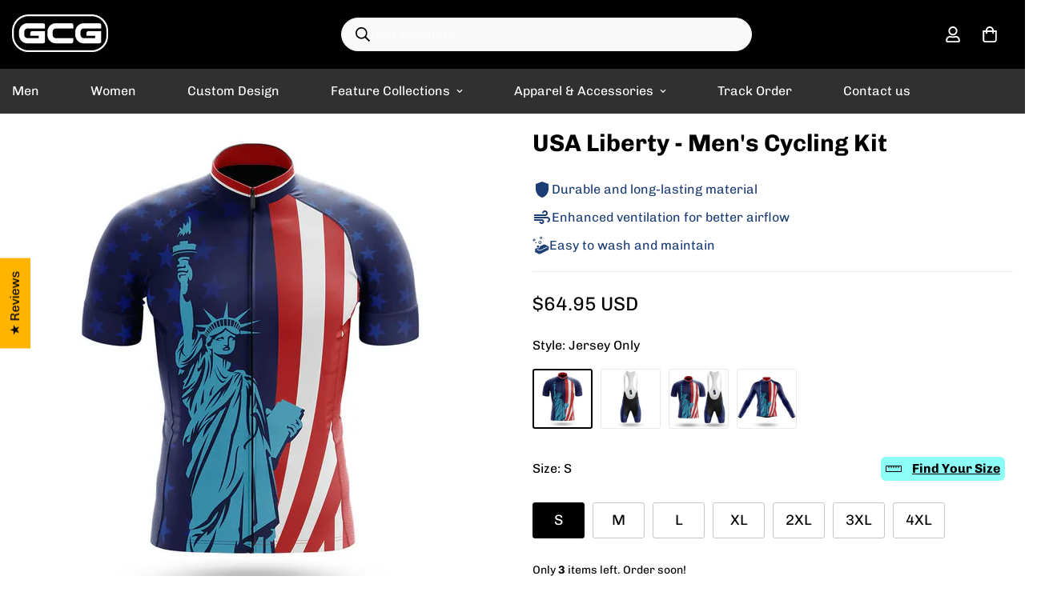

--- FILE ---
content_type: text/javascript; charset=utf-8
request_url: https://globalcyclinggear.com/products/usa-liberty-mens-cycling-kit.js
body_size: 2289
content:
{"id":4586828824624,"title":"USA Liberty - Men's Cycling Kit","handle":"usa-liberty-mens-cycling-kit","description":"\u003cp\u003eThis cycling kit is crafted from a premium Polyester and Spandex, making it both comfortable and durable. Each panel is individually printed, cut and sewn to ensure a flawless graphic with no imperfections. And high definition printing makes these a pleasure to wear for all day riding.\u003c\/p\u003e\n\u003ch3 style=\"text-align: center; background-color: #edffec; padding: 6px;\"\u003eThis cycling kit made for comfort on any ride.\u003c\/h3\u003e\n\u003cp\u003eWith the lightweight and double knit-performance fabric, riders stay comfortable and dry no matter their chosen route.\u003c\/p\u003e\n\u003ch3\u003eFEATURES\u003c\/h3\u003e\n\u003ctable width=\"100%\" style=\"background-color: #f8f8f8;\"\u003e\n\u003ctbody\u003e\n\u003ctr\u003e\n\u003ctd style=\"width: 50%; padding-left: 10px;\"\u003e\u003cstrong\u003eJersey\u003c\/strong\u003e\u003c\/td\u003e\n\u003ctd style=\"width: 50%; padding-left: 10px;\"\u003e\u003cstrong\u003eBibs and Shorts\u003c\/strong\u003e\u003c\/td\u003e\n\u003c\/tr\u003e\n\u003ctr\u003e\n\u003ctd style=\"width: 50%; padding-left: 5px;\"\u003e\n\u003cul\u003e\n\u003cli\u003eLightweight and breathable\u003c\/li\u003e\n\u003cli\u003eOdor-fighting fabric\u003c\/li\u003e\n\u003cli\u003eUV protection (UPF 50+)\u003c\/li\u003e\n\u003cli\u003e3 large rear pockets\u003c\/li\u003e\n\u003cli\u003eQuick drying\u003c\/li\u003e\n\u003c\/ul\u003e\n\u003c\/td\u003e\n\u003ctd style=\"width: 50%; padding-left: 5px;\"\u003e\n\u003cul\u003e\n\u003cli\u003eSoft and breathable\u003c\/li\u003e\n\u003cli\u003ePremium chamois pad\u003c\/li\u003e\n\u003cli\u003eUV protection (UPF 50+)\u003c\/li\u003e\n\u003cli\u003eExtra comfortable\u003c\/li\u003e\n\u003cli\u003eQuick drying\u003c\/li\u003e\n\u003c\/ul\u003e\n\u003c\/td\u003e\n\u003c\/tr\u003e\n\u003c\/tbody\u003e\n\u003c\/table\u003e\n\u003cp\u003e\u003cimg alt=\"\" src=\"https:\/\/cdn.shopify.com\/s\/files\/1\/0086\/0943\/1610\/files\/anh3.jpg?v=1616799997\" style=\"display: block; margin-left: auto; margin-right: auto;\" class=\"lazyautosizes lazyloaded\"\u003e\u003c\/p\u003e\n\u003ch3 style=\"text-align: center; background-color: #edffec; padding: 6px;\"\u003eNot Only Comfortable But Also Fashionable\u003c\/h3\u003e\n\u003cp\u003eOur talented artists make great efforts every day to create unique cycling outfits with unique designs.\u003cbr\u003eGlobal Cycling Gear is where you can pick for yourself extraordinary bike outfits that express your favorite, pride and individuality to make you stand out from the crowd.\u003cbr\u003e\u003cstrong\u003eBe Unique and Enjoy your ride!\u003c\/strong\u003e\u003c\/p\u003e\n\u003ch3\u003eCare instructions\u003c\/h3\u003e\n\u003ctable width=\"100%\" style=\"background-color: #f8f8f8;\"\u003e\n\u003ctbody\u003e\n\u003ctr\u003e\n\u003ctd style=\"width: 50%;\"\u003e\n\u003cul\u003e\n\u003cli\u003eMachine wash 30°C\u003c\/li\u003e\n\u003cli\u003eWash with similar colors \u003c\/li\u003e\n\u003cli\u003eDo not dry clean\u003c\/li\u003e\n\u003c\/ul\u003e\n\u003c\/td\u003e\n\u003ctd style=\"width: 50%;\"\u003e\n\u003cul\u003e\n\u003cli\u003eDo not tumble dry\u003c\/li\u003e\n\u003cli\u003eDo not bleach\u003c\/li\u003e\n\u003cli\u003eDo not iron\u003c\/li\u003e\n\u003c\/ul\u003e\n\u003c\/td\u003e\n\u003c\/tr\u003e\n\u003c\/tbody\u003e\n\u003c\/table\u003e","published_at":"2020-06-09T02:17:55-07:00","created_at":"2020-06-09T02:17:56-07:00","vendor":"Global Cycling Gear","type":"Men Cycling Kit","tags":["bibs","jersey","Long Sleeve","men","meta-related-collection-upsell","USA Liberty"],"price":6495,"price_min":6495,"price_max":10995,"available":true,"price_varies":true,"compare_at_price":null,"compare_at_price_min":0,"compare_at_price_max":0,"compare_at_price_varies":false,"variants":[{"id":32168338063408,"title":"Jersey Only \/ S","option1":"Jersey Only","option2":"S","option3":null,"sku":"usa-liberty-mens-cycling-kit-Jersey-Only","requires_shipping":true,"taxable":false,"featured_image":{"id":15123064389680,"product_id":4586828824624,"position":3,"created_at":"2020-06-09T02:18:21-07:00","updated_at":"2025-03-30T04:23:04-07:00","alt":"USA Liberty - Men's Cycling Kit-Jersey Only-Global Cycling Gear","width":1000,"height":1000,"src":"https:\/\/cdn.shopify.com\/s\/files\/1\/0086\/0943\/1610\/products\/USALiberty3.jpg?v=1743333784","variant_ids":[32168338063408,32168338096176,32168338128944,32168338161712,32168338194480,32168338227248,32168338260016]},"available":true,"name":"USA Liberty - Men's Cycling Kit - Jersey Only \/ S","public_title":"Jersey Only \/ S","options":["Jersey Only","S"],"price":6495,"weight":0,"compare_at_price":null,"inventory_management":null,"barcode":null,"featured_media":{"alt":"USA Liberty - Men's Cycling Kit-Jersey Only-Global Cycling Gear","id":7296356483120,"position":3,"preview_image":{"aspect_ratio":1.0,"height":1000,"width":1000,"src":"https:\/\/cdn.shopify.com\/s\/files\/1\/0086\/0943\/1610\/products\/USALiberty3.jpg?v=1743333784"}},"requires_selling_plan":false,"selling_plan_allocations":[]},{"id":32168338096176,"title":"Jersey Only \/ M","option1":"Jersey Only","option2":"M","option3":null,"sku":"usa-liberty-mens-cycling-kit-Jersey-Only","requires_shipping":true,"taxable":false,"featured_image":{"id":15123064389680,"product_id":4586828824624,"position":3,"created_at":"2020-06-09T02:18:21-07:00","updated_at":"2025-03-30T04:23:04-07:00","alt":"USA Liberty - Men's Cycling Kit-Jersey Only-Global Cycling Gear","width":1000,"height":1000,"src":"https:\/\/cdn.shopify.com\/s\/files\/1\/0086\/0943\/1610\/products\/USALiberty3.jpg?v=1743333784","variant_ids":[32168338063408,32168338096176,32168338128944,32168338161712,32168338194480,32168338227248,32168338260016]},"available":true,"name":"USA Liberty - Men's Cycling Kit - Jersey Only \/ M","public_title":"Jersey Only \/ M","options":["Jersey Only","M"],"price":6495,"weight":0,"compare_at_price":null,"inventory_management":null,"barcode":null,"featured_media":{"alt":"USA Liberty - Men's Cycling Kit-Jersey Only-Global Cycling Gear","id":7296356483120,"position":3,"preview_image":{"aspect_ratio":1.0,"height":1000,"width":1000,"src":"https:\/\/cdn.shopify.com\/s\/files\/1\/0086\/0943\/1610\/products\/USALiberty3.jpg?v=1743333784"}},"requires_selling_plan":false,"selling_plan_allocations":[]},{"id":32168338128944,"title":"Jersey Only \/ L","option1":"Jersey Only","option2":"L","option3":null,"sku":"usa-liberty-mens-cycling-kit-Jersey-Only","requires_shipping":true,"taxable":false,"featured_image":{"id":15123064389680,"product_id":4586828824624,"position":3,"created_at":"2020-06-09T02:18:21-07:00","updated_at":"2025-03-30T04:23:04-07:00","alt":"USA Liberty - Men's Cycling Kit-Jersey Only-Global Cycling Gear","width":1000,"height":1000,"src":"https:\/\/cdn.shopify.com\/s\/files\/1\/0086\/0943\/1610\/products\/USALiberty3.jpg?v=1743333784","variant_ids":[32168338063408,32168338096176,32168338128944,32168338161712,32168338194480,32168338227248,32168338260016]},"available":true,"name":"USA Liberty - Men's Cycling Kit - Jersey Only \/ L","public_title":"Jersey Only \/ L","options":["Jersey Only","L"],"price":6495,"weight":0,"compare_at_price":null,"inventory_management":null,"barcode":null,"featured_media":{"alt":"USA Liberty - Men's Cycling Kit-Jersey Only-Global Cycling Gear","id":7296356483120,"position":3,"preview_image":{"aspect_ratio":1.0,"height":1000,"width":1000,"src":"https:\/\/cdn.shopify.com\/s\/files\/1\/0086\/0943\/1610\/products\/USALiberty3.jpg?v=1743333784"}},"requires_selling_plan":false,"selling_plan_allocations":[]},{"id":32168338161712,"title":"Jersey Only \/ XL","option1":"Jersey Only","option2":"XL","option3":null,"sku":"usa-liberty-mens-cycling-kit-Jersey-Only","requires_shipping":true,"taxable":false,"featured_image":{"id":15123064389680,"product_id":4586828824624,"position":3,"created_at":"2020-06-09T02:18:21-07:00","updated_at":"2025-03-30T04:23:04-07:00","alt":"USA Liberty - Men's Cycling Kit-Jersey Only-Global Cycling Gear","width":1000,"height":1000,"src":"https:\/\/cdn.shopify.com\/s\/files\/1\/0086\/0943\/1610\/products\/USALiberty3.jpg?v=1743333784","variant_ids":[32168338063408,32168338096176,32168338128944,32168338161712,32168338194480,32168338227248,32168338260016]},"available":true,"name":"USA Liberty - Men's Cycling Kit - Jersey Only \/ XL","public_title":"Jersey Only \/ XL","options":["Jersey Only","XL"],"price":6495,"weight":0,"compare_at_price":null,"inventory_management":null,"barcode":null,"featured_media":{"alt":"USA Liberty - Men's Cycling Kit-Jersey Only-Global Cycling Gear","id":7296356483120,"position":3,"preview_image":{"aspect_ratio":1.0,"height":1000,"width":1000,"src":"https:\/\/cdn.shopify.com\/s\/files\/1\/0086\/0943\/1610\/products\/USALiberty3.jpg?v=1743333784"}},"requires_selling_plan":false,"selling_plan_allocations":[]},{"id":32168338194480,"title":"Jersey Only \/ 2XL","option1":"Jersey Only","option2":"2XL","option3":null,"sku":"usa-liberty-mens-cycling-kit-Jersey-Only","requires_shipping":true,"taxable":false,"featured_image":{"id":15123064389680,"product_id":4586828824624,"position":3,"created_at":"2020-06-09T02:18:21-07:00","updated_at":"2025-03-30T04:23:04-07:00","alt":"USA Liberty - Men's Cycling Kit-Jersey Only-Global Cycling Gear","width":1000,"height":1000,"src":"https:\/\/cdn.shopify.com\/s\/files\/1\/0086\/0943\/1610\/products\/USALiberty3.jpg?v=1743333784","variant_ids":[32168338063408,32168338096176,32168338128944,32168338161712,32168338194480,32168338227248,32168338260016]},"available":true,"name":"USA Liberty - Men's Cycling Kit - Jersey Only \/ 2XL","public_title":"Jersey Only \/ 2XL","options":["Jersey Only","2XL"],"price":6495,"weight":0,"compare_at_price":null,"inventory_management":null,"barcode":null,"featured_media":{"alt":"USA Liberty - Men's Cycling Kit-Jersey Only-Global Cycling Gear","id":7296356483120,"position":3,"preview_image":{"aspect_ratio":1.0,"height":1000,"width":1000,"src":"https:\/\/cdn.shopify.com\/s\/files\/1\/0086\/0943\/1610\/products\/USALiberty3.jpg?v=1743333784"}},"requires_selling_plan":false,"selling_plan_allocations":[]},{"id":32168338227248,"title":"Jersey Only \/ 3XL","option1":"Jersey Only","option2":"3XL","option3":null,"sku":"usa-liberty-mens-cycling-kit-Jersey-Only","requires_shipping":true,"taxable":false,"featured_image":{"id":15123064389680,"product_id":4586828824624,"position":3,"created_at":"2020-06-09T02:18:21-07:00","updated_at":"2025-03-30T04:23:04-07:00","alt":"USA Liberty - Men's Cycling Kit-Jersey Only-Global Cycling Gear","width":1000,"height":1000,"src":"https:\/\/cdn.shopify.com\/s\/files\/1\/0086\/0943\/1610\/products\/USALiberty3.jpg?v=1743333784","variant_ids":[32168338063408,32168338096176,32168338128944,32168338161712,32168338194480,32168338227248,32168338260016]},"available":true,"name":"USA Liberty - Men's Cycling Kit - Jersey Only \/ 3XL","public_title":"Jersey Only \/ 3XL","options":["Jersey Only","3XL"],"price":6495,"weight":0,"compare_at_price":null,"inventory_management":null,"barcode":null,"featured_media":{"alt":"USA Liberty - Men's Cycling Kit-Jersey Only-Global Cycling Gear","id":7296356483120,"position":3,"preview_image":{"aspect_ratio":1.0,"height":1000,"width":1000,"src":"https:\/\/cdn.shopify.com\/s\/files\/1\/0086\/0943\/1610\/products\/USALiberty3.jpg?v=1743333784"}},"requires_selling_plan":false,"selling_plan_allocations":[]},{"id":32168338260016,"title":"Jersey Only \/ 4XL","option1":"Jersey Only","option2":"4XL","option3":null,"sku":"usa-liberty-mens-cycling-kit-Jersey-Only","requires_shipping":true,"taxable":false,"featured_image":{"id":15123064389680,"product_id":4586828824624,"position":3,"created_at":"2020-06-09T02:18:21-07:00","updated_at":"2025-03-30T04:23:04-07:00","alt":"USA Liberty - Men's Cycling Kit-Jersey Only-Global Cycling Gear","width":1000,"height":1000,"src":"https:\/\/cdn.shopify.com\/s\/files\/1\/0086\/0943\/1610\/products\/USALiberty3.jpg?v=1743333784","variant_ids":[32168338063408,32168338096176,32168338128944,32168338161712,32168338194480,32168338227248,32168338260016]},"available":true,"name":"USA Liberty - Men's Cycling Kit - Jersey Only \/ 4XL","public_title":"Jersey Only \/ 4XL","options":["Jersey Only","4XL"],"price":6495,"weight":0,"compare_at_price":null,"inventory_management":null,"barcode":null,"featured_media":{"alt":"USA Liberty - Men's Cycling Kit-Jersey Only-Global Cycling Gear","id":7296356483120,"position":3,"preview_image":{"aspect_ratio":1.0,"height":1000,"width":1000,"src":"https:\/\/cdn.shopify.com\/s\/files\/1\/0086\/0943\/1610\/products\/USALiberty3.jpg?v=1743333784"}},"requires_selling_plan":false,"selling_plan_allocations":[]},{"id":32168338325552,"title":"Bibs Only \/ S","option1":"Bibs Only","option2":"S","option3":null,"sku":"usa-liberty-mens-cycling-kit-Bibs-Only","requires_shipping":true,"taxable":false,"featured_image":{"id":15123064225840,"product_id":4586828824624,"position":4,"created_at":"2020-06-09T02:18:21-07:00","updated_at":"2025-03-30T04:23:07-07:00","alt":"USA Liberty - Men's Cycling Kit-Bibs Only-Global Cycling Gear","width":1000,"height":1000,"src":"https:\/\/cdn.shopify.com\/s\/files\/1\/0086\/0943\/1610\/products\/USALiberty4.jpg?v=1743333787","variant_ids":[32168338325552,32168338358320,32168338391088,32168338423856,32168338456624,32168338522160,32168338554928]},"available":true,"name":"USA Liberty - Men's Cycling Kit - Bibs Only \/ S","public_title":"Bibs Only \/ S","options":["Bibs Only","S"],"price":7000,"weight":0,"compare_at_price":null,"inventory_management":null,"barcode":null,"featured_media":{"alt":"USA Liberty - Men's Cycling Kit-Bibs Only-Global Cycling Gear","id":7296356515888,"position":4,"preview_image":{"aspect_ratio":1.0,"height":1000,"width":1000,"src":"https:\/\/cdn.shopify.com\/s\/files\/1\/0086\/0943\/1610\/products\/USALiberty4.jpg?v=1743333787"}},"requires_selling_plan":false,"selling_plan_allocations":[]},{"id":32168338358320,"title":"Bibs Only \/ M","option1":"Bibs Only","option2":"M","option3":null,"sku":"usa-liberty-mens-cycling-kit-Bibs-Only","requires_shipping":true,"taxable":false,"featured_image":{"id":15123064225840,"product_id":4586828824624,"position":4,"created_at":"2020-06-09T02:18:21-07:00","updated_at":"2025-03-30T04:23:07-07:00","alt":"USA Liberty - Men's Cycling Kit-Bibs Only-Global Cycling Gear","width":1000,"height":1000,"src":"https:\/\/cdn.shopify.com\/s\/files\/1\/0086\/0943\/1610\/products\/USALiberty4.jpg?v=1743333787","variant_ids":[32168338325552,32168338358320,32168338391088,32168338423856,32168338456624,32168338522160,32168338554928]},"available":true,"name":"USA Liberty - Men's Cycling Kit - Bibs Only \/ M","public_title":"Bibs Only \/ M","options":["Bibs Only","M"],"price":7000,"weight":0,"compare_at_price":null,"inventory_management":null,"barcode":null,"featured_media":{"alt":"USA Liberty - Men's Cycling Kit-Bibs Only-Global Cycling Gear","id":7296356515888,"position":4,"preview_image":{"aspect_ratio":1.0,"height":1000,"width":1000,"src":"https:\/\/cdn.shopify.com\/s\/files\/1\/0086\/0943\/1610\/products\/USALiberty4.jpg?v=1743333787"}},"requires_selling_plan":false,"selling_plan_allocations":[]},{"id":32168338391088,"title":"Bibs Only \/ L","option1":"Bibs Only","option2":"L","option3":null,"sku":"usa-liberty-mens-cycling-kit-Bibs-Only","requires_shipping":true,"taxable":false,"featured_image":{"id":15123064225840,"product_id":4586828824624,"position":4,"created_at":"2020-06-09T02:18:21-07:00","updated_at":"2025-03-30T04:23:07-07:00","alt":"USA Liberty - Men's Cycling Kit-Bibs Only-Global Cycling Gear","width":1000,"height":1000,"src":"https:\/\/cdn.shopify.com\/s\/files\/1\/0086\/0943\/1610\/products\/USALiberty4.jpg?v=1743333787","variant_ids":[32168338325552,32168338358320,32168338391088,32168338423856,32168338456624,32168338522160,32168338554928]},"available":true,"name":"USA Liberty - Men's Cycling Kit - Bibs Only \/ L","public_title":"Bibs Only \/ L","options":["Bibs Only","L"],"price":7000,"weight":0,"compare_at_price":null,"inventory_management":null,"barcode":null,"featured_media":{"alt":"USA Liberty - Men's Cycling Kit-Bibs Only-Global Cycling Gear","id":7296356515888,"position":4,"preview_image":{"aspect_ratio":1.0,"height":1000,"width":1000,"src":"https:\/\/cdn.shopify.com\/s\/files\/1\/0086\/0943\/1610\/products\/USALiberty4.jpg?v=1743333787"}},"requires_selling_plan":false,"selling_plan_allocations":[]},{"id":32168338423856,"title":"Bibs Only \/ XL","option1":"Bibs Only","option2":"XL","option3":null,"sku":"usa-liberty-mens-cycling-kit-Bibs-Only","requires_shipping":true,"taxable":false,"featured_image":{"id":15123064225840,"product_id":4586828824624,"position":4,"created_at":"2020-06-09T02:18:21-07:00","updated_at":"2025-03-30T04:23:07-07:00","alt":"USA Liberty - Men's Cycling Kit-Bibs Only-Global Cycling Gear","width":1000,"height":1000,"src":"https:\/\/cdn.shopify.com\/s\/files\/1\/0086\/0943\/1610\/products\/USALiberty4.jpg?v=1743333787","variant_ids":[32168338325552,32168338358320,32168338391088,32168338423856,32168338456624,32168338522160,32168338554928]},"available":true,"name":"USA Liberty - Men's Cycling Kit - Bibs Only \/ XL","public_title":"Bibs Only \/ XL","options":["Bibs Only","XL"],"price":7000,"weight":0,"compare_at_price":null,"inventory_management":null,"barcode":null,"featured_media":{"alt":"USA Liberty - Men's Cycling Kit-Bibs Only-Global Cycling Gear","id":7296356515888,"position":4,"preview_image":{"aspect_ratio":1.0,"height":1000,"width":1000,"src":"https:\/\/cdn.shopify.com\/s\/files\/1\/0086\/0943\/1610\/products\/USALiberty4.jpg?v=1743333787"}},"requires_selling_plan":false,"selling_plan_allocations":[]},{"id":32168338456624,"title":"Bibs Only \/ 2XL","option1":"Bibs Only","option2":"2XL","option3":null,"sku":"usa-liberty-mens-cycling-kit-Bibs-Only","requires_shipping":true,"taxable":false,"featured_image":{"id":15123064225840,"product_id":4586828824624,"position":4,"created_at":"2020-06-09T02:18:21-07:00","updated_at":"2025-03-30T04:23:07-07:00","alt":"USA Liberty - Men's Cycling Kit-Bibs Only-Global Cycling Gear","width":1000,"height":1000,"src":"https:\/\/cdn.shopify.com\/s\/files\/1\/0086\/0943\/1610\/products\/USALiberty4.jpg?v=1743333787","variant_ids":[32168338325552,32168338358320,32168338391088,32168338423856,32168338456624,32168338522160,32168338554928]},"available":true,"name":"USA Liberty - Men's Cycling Kit - Bibs Only \/ 2XL","public_title":"Bibs Only \/ 2XL","options":["Bibs Only","2XL"],"price":7000,"weight":0,"compare_at_price":null,"inventory_management":null,"barcode":null,"featured_media":{"alt":"USA Liberty - Men's Cycling Kit-Bibs Only-Global Cycling Gear","id":7296356515888,"position":4,"preview_image":{"aspect_ratio":1.0,"height":1000,"width":1000,"src":"https:\/\/cdn.shopify.com\/s\/files\/1\/0086\/0943\/1610\/products\/USALiberty4.jpg?v=1743333787"}},"requires_selling_plan":false,"selling_plan_allocations":[]},{"id":32168338522160,"title":"Bibs Only \/ 3XL","option1":"Bibs Only","option2":"3XL","option3":null,"sku":"usa-liberty-mens-cycling-kit-Bibs-Only","requires_shipping":true,"taxable":false,"featured_image":{"id":15123064225840,"product_id":4586828824624,"position":4,"created_at":"2020-06-09T02:18:21-07:00","updated_at":"2025-03-30T04:23:07-07:00","alt":"USA Liberty - Men's Cycling Kit-Bibs Only-Global Cycling Gear","width":1000,"height":1000,"src":"https:\/\/cdn.shopify.com\/s\/files\/1\/0086\/0943\/1610\/products\/USALiberty4.jpg?v=1743333787","variant_ids":[32168338325552,32168338358320,32168338391088,32168338423856,32168338456624,32168338522160,32168338554928]},"available":true,"name":"USA Liberty - Men's Cycling Kit - Bibs Only \/ 3XL","public_title":"Bibs Only \/ 3XL","options":["Bibs Only","3XL"],"price":7000,"weight":0,"compare_at_price":null,"inventory_management":null,"barcode":null,"featured_media":{"alt":"USA Liberty - Men's Cycling Kit-Bibs Only-Global Cycling Gear","id":7296356515888,"position":4,"preview_image":{"aspect_ratio":1.0,"height":1000,"width":1000,"src":"https:\/\/cdn.shopify.com\/s\/files\/1\/0086\/0943\/1610\/products\/USALiberty4.jpg?v=1743333787"}},"requires_selling_plan":false,"selling_plan_allocations":[]},{"id":32168338554928,"title":"Bibs Only \/ 4XL","option1":"Bibs Only","option2":"4XL","option3":null,"sku":"usa-liberty-mens-cycling-kit-Bibs-Only","requires_shipping":true,"taxable":false,"featured_image":{"id":15123064225840,"product_id":4586828824624,"position":4,"created_at":"2020-06-09T02:18:21-07:00","updated_at":"2025-03-30T04:23:07-07:00","alt":"USA Liberty - Men's Cycling Kit-Bibs Only-Global Cycling Gear","width":1000,"height":1000,"src":"https:\/\/cdn.shopify.com\/s\/files\/1\/0086\/0943\/1610\/products\/USALiberty4.jpg?v=1743333787","variant_ids":[32168338325552,32168338358320,32168338391088,32168338423856,32168338456624,32168338522160,32168338554928]},"available":true,"name":"USA Liberty - Men's Cycling Kit - Bibs Only \/ 4XL","public_title":"Bibs Only \/ 4XL","options":["Bibs Only","4XL"],"price":7000,"weight":0,"compare_at_price":null,"inventory_management":null,"barcode":null,"featured_media":{"alt":"USA Liberty - Men's Cycling Kit-Bibs Only-Global Cycling Gear","id":7296356515888,"position":4,"preview_image":{"aspect_ratio":1.0,"height":1000,"width":1000,"src":"https:\/\/cdn.shopify.com\/s\/files\/1\/0086\/0943\/1610\/products\/USALiberty4.jpg?v=1743333787"}},"requires_selling_plan":false,"selling_plan_allocations":[]},{"id":32168337801264,"title":"Full Set \/ S","option1":"Full Set","option2":"S","option3":null,"sku":"usa-liberty-mens-cycling-kit-Full-Set","requires_shipping":true,"taxable":false,"featured_image":{"id":15123064356912,"product_id":4586828824624,"position":1,"created_at":"2020-06-09T02:18:21-07:00","updated_at":"2025-03-30T04:22:57-07:00","alt":"USA Liberty - Men's Cycling Kit-Full Set-Global Cycling Gear","width":1000,"height":1000,"src":"https:\/\/cdn.shopify.com\/s\/files\/1\/0086\/0943\/1610\/products\/USALiberty1.jpg?v=1743333777","variant_ids":[32168337801264,32168337834032,32168337866800,32168337899568,32168337932336,32168337965104,32168337997872]},"available":true,"name":"USA Liberty - Men's Cycling Kit - Full Set \/ S","public_title":"Full Set \/ S","options":["Full Set","S"],"price":10995,"weight":0,"compare_at_price":null,"inventory_management":null,"barcode":null,"featured_media":{"alt":"USA Liberty - Men's Cycling Kit-Full Set-Global Cycling Gear","id":7296356417584,"position":1,"preview_image":{"aspect_ratio":1.0,"height":1000,"width":1000,"src":"https:\/\/cdn.shopify.com\/s\/files\/1\/0086\/0943\/1610\/products\/USALiberty1.jpg?v=1743333777"}},"requires_selling_plan":false,"selling_plan_allocations":[]},{"id":32168337834032,"title":"Full Set \/ M","option1":"Full Set","option2":"M","option3":null,"sku":"usa-liberty-mens-cycling-kit-Full-Set","requires_shipping":true,"taxable":false,"featured_image":{"id":15123064356912,"product_id":4586828824624,"position":1,"created_at":"2020-06-09T02:18:21-07:00","updated_at":"2025-03-30T04:22:57-07:00","alt":"USA Liberty - Men's Cycling Kit-Full Set-Global Cycling Gear","width":1000,"height":1000,"src":"https:\/\/cdn.shopify.com\/s\/files\/1\/0086\/0943\/1610\/products\/USALiberty1.jpg?v=1743333777","variant_ids":[32168337801264,32168337834032,32168337866800,32168337899568,32168337932336,32168337965104,32168337997872]},"available":true,"name":"USA Liberty - Men's Cycling Kit - Full Set \/ M","public_title":"Full Set \/ M","options":["Full Set","M"],"price":10995,"weight":0,"compare_at_price":null,"inventory_management":null,"barcode":null,"featured_media":{"alt":"USA Liberty - Men's Cycling Kit-Full Set-Global Cycling Gear","id":7296356417584,"position":1,"preview_image":{"aspect_ratio":1.0,"height":1000,"width":1000,"src":"https:\/\/cdn.shopify.com\/s\/files\/1\/0086\/0943\/1610\/products\/USALiberty1.jpg?v=1743333777"}},"requires_selling_plan":false,"selling_plan_allocations":[]},{"id":32168337866800,"title":"Full Set \/ L","option1":"Full Set","option2":"L","option3":null,"sku":"usa-liberty-mens-cycling-kit-Full-Set","requires_shipping":true,"taxable":false,"featured_image":{"id":15123064356912,"product_id":4586828824624,"position":1,"created_at":"2020-06-09T02:18:21-07:00","updated_at":"2025-03-30T04:22:57-07:00","alt":"USA Liberty - Men's Cycling Kit-Full Set-Global Cycling Gear","width":1000,"height":1000,"src":"https:\/\/cdn.shopify.com\/s\/files\/1\/0086\/0943\/1610\/products\/USALiberty1.jpg?v=1743333777","variant_ids":[32168337801264,32168337834032,32168337866800,32168337899568,32168337932336,32168337965104,32168337997872]},"available":true,"name":"USA Liberty - Men's Cycling Kit - Full Set \/ L","public_title":"Full Set \/ L","options":["Full Set","L"],"price":10995,"weight":0,"compare_at_price":null,"inventory_management":null,"barcode":null,"featured_media":{"alt":"USA Liberty - Men's Cycling Kit-Full Set-Global Cycling Gear","id":7296356417584,"position":1,"preview_image":{"aspect_ratio":1.0,"height":1000,"width":1000,"src":"https:\/\/cdn.shopify.com\/s\/files\/1\/0086\/0943\/1610\/products\/USALiberty1.jpg?v=1743333777"}},"requires_selling_plan":false,"selling_plan_allocations":[]},{"id":32168337899568,"title":"Full Set \/ XL","option1":"Full Set","option2":"XL","option3":null,"sku":"usa-liberty-mens-cycling-kit-Full-Set","requires_shipping":true,"taxable":false,"featured_image":{"id":15123064356912,"product_id":4586828824624,"position":1,"created_at":"2020-06-09T02:18:21-07:00","updated_at":"2025-03-30T04:22:57-07:00","alt":"USA Liberty - Men's Cycling Kit-Full Set-Global Cycling Gear","width":1000,"height":1000,"src":"https:\/\/cdn.shopify.com\/s\/files\/1\/0086\/0943\/1610\/products\/USALiberty1.jpg?v=1743333777","variant_ids":[32168337801264,32168337834032,32168337866800,32168337899568,32168337932336,32168337965104,32168337997872]},"available":true,"name":"USA Liberty - Men's Cycling Kit - Full Set \/ XL","public_title":"Full Set \/ XL","options":["Full Set","XL"],"price":10995,"weight":0,"compare_at_price":null,"inventory_management":null,"barcode":null,"featured_media":{"alt":"USA Liberty - Men's Cycling Kit-Full Set-Global Cycling Gear","id":7296356417584,"position":1,"preview_image":{"aspect_ratio":1.0,"height":1000,"width":1000,"src":"https:\/\/cdn.shopify.com\/s\/files\/1\/0086\/0943\/1610\/products\/USALiberty1.jpg?v=1743333777"}},"requires_selling_plan":false,"selling_plan_allocations":[]},{"id":32168337932336,"title":"Full Set \/ 2XL","option1":"Full Set","option2":"2XL","option3":null,"sku":"usa-liberty-mens-cycling-kit-Full-Set","requires_shipping":true,"taxable":false,"featured_image":{"id":15123064356912,"product_id":4586828824624,"position":1,"created_at":"2020-06-09T02:18:21-07:00","updated_at":"2025-03-30T04:22:57-07:00","alt":"USA Liberty - Men's Cycling Kit-Full Set-Global Cycling Gear","width":1000,"height":1000,"src":"https:\/\/cdn.shopify.com\/s\/files\/1\/0086\/0943\/1610\/products\/USALiberty1.jpg?v=1743333777","variant_ids":[32168337801264,32168337834032,32168337866800,32168337899568,32168337932336,32168337965104,32168337997872]},"available":true,"name":"USA Liberty - Men's Cycling Kit - Full Set \/ 2XL","public_title":"Full Set \/ 2XL","options":["Full Set","2XL"],"price":10995,"weight":0,"compare_at_price":null,"inventory_management":null,"barcode":null,"featured_media":{"alt":"USA Liberty - Men's Cycling Kit-Full Set-Global Cycling Gear","id":7296356417584,"position":1,"preview_image":{"aspect_ratio":1.0,"height":1000,"width":1000,"src":"https:\/\/cdn.shopify.com\/s\/files\/1\/0086\/0943\/1610\/products\/USALiberty1.jpg?v=1743333777"}},"requires_selling_plan":false,"selling_plan_allocations":[]},{"id":32168337965104,"title":"Full Set \/ 3XL","option1":"Full Set","option2":"3XL","option3":null,"sku":"usa-liberty-mens-cycling-kit-Full-Set","requires_shipping":true,"taxable":false,"featured_image":{"id":15123064356912,"product_id":4586828824624,"position":1,"created_at":"2020-06-09T02:18:21-07:00","updated_at":"2025-03-30T04:22:57-07:00","alt":"USA Liberty - Men's Cycling Kit-Full Set-Global Cycling Gear","width":1000,"height":1000,"src":"https:\/\/cdn.shopify.com\/s\/files\/1\/0086\/0943\/1610\/products\/USALiberty1.jpg?v=1743333777","variant_ids":[32168337801264,32168337834032,32168337866800,32168337899568,32168337932336,32168337965104,32168337997872]},"available":true,"name":"USA Liberty - Men's Cycling Kit - Full Set \/ 3XL","public_title":"Full Set \/ 3XL","options":["Full Set","3XL"],"price":10995,"weight":0,"compare_at_price":null,"inventory_management":null,"barcode":null,"featured_media":{"alt":"USA Liberty - Men's Cycling Kit-Full Set-Global Cycling Gear","id":7296356417584,"position":1,"preview_image":{"aspect_ratio":1.0,"height":1000,"width":1000,"src":"https:\/\/cdn.shopify.com\/s\/files\/1\/0086\/0943\/1610\/products\/USALiberty1.jpg?v=1743333777"}},"requires_selling_plan":false,"selling_plan_allocations":[]},{"id":32168337997872,"title":"Full Set \/ 4XL","option1":"Full Set","option2":"4XL","option3":null,"sku":"usa-liberty-mens-cycling-kit-Full-Set","requires_shipping":true,"taxable":false,"featured_image":{"id":15123064356912,"product_id":4586828824624,"position":1,"created_at":"2020-06-09T02:18:21-07:00","updated_at":"2025-03-30T04:22:57-07:00","alt":"USA Liberty - Men's Cycling Kit-Full Set-Global Cycling Gear","width":1000,"height":1000,"src":"https:\/\/cdn.shopify.com\/s\/files\/1\/0086\/0943\/1610\/products\/USALiberty1.jpg?v=1743333777","variant_ids":[32168337801264,32168337834032,32168337866800,32168337899568,32168337932336,32168337965104,32168337997872]},"available":true,"name":"USA Liberty - Men's Cycling Kit - Full Set \/ 4XL","public_title":"Full Set \/ 4XL","options":["Full Set","4XL"],"price":10995,"weight":0,"compare_at_price":null,"inventory_management":null,"barcode":null,"featured_media":{"alt":"USA Liberty - Men's Cycling Kit-Full Set-Global Cycling Gear","id":7296356417584,"position":1,"preview_image":{"aspect_ratio":1.0,"height":1000,"width":1000,"src":"https:\/\/cdn.shopify.com\/s\/files\/1\/0086\/0943\/1610\/products\/USALiberty1.jpg?v=1743333777"}},"requires_selling_plan":false,"selling_plan_allocations":[]},{"id":32168338620464,"title":"Long Sleeve Jersey \/ S","option1":"Long Sleeve Jersey","option2":"S","option3":null,"sku":"usa-liberty-mens-cycling-kit-Long-Sleeve-Jersey","requires_shipping":true,"taxable":false,"featured_image":{"id":15123064422448,"product_id":4586828824624,"position":5,"created_at":"2020-06-09T02:18:21-07:00","updated_at":"2025-03-30T04:23:10-07:00","alt":"USA Liberty - Men's Cycling Kit-Long Sleeve Jersey-Global Cycling Gear","width":1000,"height":1000,"src":"https:\/\/cdn.shopify.com\/s\/files\/1\/0086\/0943\/1610\/products\/USALiberty5.jpg?v=1743333790","variant_ids":[32168338620464,32168338653232,32168338686000,32168338718768,32168338751536,32168338784304,32168338817072]},"available":true,"name":"USA Liberty - Men's Cycling Kit - Long Sleeve Jersey \/ S","public_title":"Long Sleeve Jersey \/ S","options":["Long Sleeve Jersey","S"],"price":6995,"weight":0,"compare_at_price":null,"inventory_management":null,"barcode":null,"featured_media":{"alt":"USA Liberty - Men's Cycling Kit-Long Sleeve Jersey-Global Cycling Gear","id":7296356548656,"position":5,"preview_image":{"aspect_ratio":1.0,"height":1000,"width":1000,"src":"https:\/\/cdn.shopify.com\/s\/files\/1\/0086\/0943\/1610\/products\/USALiberty5.jpg?v=1743333790"}},"requires_selling_plan":false,"selling_plan_allocations":[]},{"id":32168338653232,"title":"Long Sleeve Jersey \/ M","option1":"Long Sleeve Jersey","option2":"M","option3":null,"sku":"usa-liberty-mens-cycling-kit-Long-Sleeve-Jersey","requires_shipping":true,"taxable":false,"featured_image":{"id":15123064422448,"product_id":4586828824624,"position":5,"created_at":"2020-06-09T02:18:21-07:00","updated_at":"2025-03-30T04:23:10-07:00","alt":"USA Liberty - Men's Cycling Kit-Long Sleeve Jersey-Global Cycling Gear","width":1000,"height":1000,"src":"https:\/\/cdn.shopify.com\/s\/files\/1\/0086\/0943\/1610\/products\/USALiberty5.jpg?v=1743333790","variant_ids":[32168338620464,32168338653232,32168338686000,32168338718768,32168338751536,32168338784304,32168338817072]},"available":true,"name":"USA Liberty - Men's Cycling Kit - Long Sleeve Jersey \/ M","public_title":"Long Sleeve Jersey \/ M","options":["Long Sleeve Jersey","M"],"price":6995,"weight":0,"compare_at_price":null,"inventory_management":null,"barcode":null,"featured_media":{"alt":"USA Liberty - Men's Cycling Kit-Long Sleeve Jersey-Global Cycling Gear","id":7296356548656,"position":5,"preview_image":{"aspect_ratio":1.0,"height":1000,"width":1000,"src":"https:\/\/cdn.shopify.com\/s\/files\/1\/0086\/0943\/1610\/products\/USALiberty5.jpg?v=1743333790"}},"requires_selling_plan":false,"selling_plan_allocations":[]},{"id":32168338686000,"title":"Long Sleeve Jersey \/ L","option1":"Long Sleeve Jersey","option2":"L","option3":null,"sku":"usa-liberty-mens-cycling-kit-Long-Sleeve-Jersey","requires_shipping":true,"taxable":false,"featured_image":{"id":15123064422448,"product_id":4586828824624,"position":5,"created_at":"2020-06-09T02:18:21-07:00","updated_at":"2025-03-30T04:23:10-07:00","alt":"USA Liberty - Men's Cycling Kit-Long Sleeve Jersey-Global Cycling Gear","width":1000,"height":1000,"src":"https:\/\/cdn.shopify.com\/s\/files\/1\/0086\/0943\/1610\/products\/USALiberty5.jpg?v=1743333790","variant_ids":[32168338620464,32168338653232,32168338686000,32168338718768,32168338751536,32168338784304,32168338817072]},"available":true,"name":"USA Liberty - Men's Cycling Kit - Long Sleeve Jersey \/ L","public_title":"Long Sleeve Jersey \/ L","options":["Long Sleeve Jersey","L"],"price":6995,"weight":0,"compare_at_price":null,"inventory_management":null,"barcode":null,"featured_media":{"alt":"USA Liberty - Men's Cycling Kit-Long Sleeve Jersey-Global Cycling Gear","id":7296356548656,"position":5,"preview_image":{"aspect_ratio":1.0,"height":1000,"width":1000,"src":"https:\/\/cdn.shopify.com\/s\/files\/1\/0086\/0943\/1610\/products\/USALiberty5.jpg?v=1743333790"}},"requires_selling_plan":false,"selling_plan_allocations":[]},{"id":32168338718768,"title":"Long Sleeve Jersey \/ XL","option1":"Long Sleeve Jersey","option2":"XL","option3":null,"sku":"usa-liberty-mens-cycling-kit-Long-Sleeve-Jersey","requires_shipping":true,"taxable":false,"featured_image":{"id":15123064422448,"product_id":4586828824624,"position":5,"created_at":"2020-06-09T02:18:21-07:00","updated_at":"2025-03-30T04:23:10-07:00","alt":"USA Liberty - Men's Cycling Kit-Long Sleeve Jersey-Global Cycling Gear","width":1000,"height":1000,"src":"https:\/\/cdn.shopify.com\/s\/files\/1\/0086\/0943\/1610\/products\/USALiberty5.jpg?v=1743333790","variant_ids":[32168338620464,32168338653232,32168338686000,32168338718768,32168338751536,32168338784304,32168338817072]},"available":true,"name":"USA Liberty - Men's Cycling Kit - Long Sleeve Jersey \/ XL","public_title":"Long Sleeve Jersey \/ XL","options":["Long Sleeve Jersey","XL"],"price":6995,"weight":0,"compare_at_price":null,"inventory_management":null,"barcode":null,"featured_media":{"alt":"USA Liberty - Men's Cycling Kit-Long Sleeve Jersey-Global Cycling Gear","id":7296356548656,"position":5,"preview_image":{"aspect_ratio":1.0,"height":1000,"width":1000,"src":"https:\/\/cdn.shopify.com\/s\/files\/1\/0086\/0943\/1610\/products\/USALiberty5.jpg?v=1743333790"}},"requires_selling_plan":false,"selling_plan_allocations":[]},{"id":32168338751536,"title":"Long Sleeve Jersey \/ 2XL","option1":"Long Sleeve Jersey","option2":"2XL","option3":null,"sku":"usa-liberty-mens-cycling-kit-Long-Sleeve-Jersey","requires_shipping":true,"taxable":false,"featured_image":{"id":15123064422448,"product_id":4586828824624,"position":5,"created_at":"2020-06-09T02:18:21-07:00","updated_at":"2025-03-30T04:23:10-07:00","alt":"USA Liberty - Men's Cycling Kit-Long Sleeve Jersey-Global Cycling Gear","width":1000,"height":1000,"src":"https:\/\/cdn.shopify.com\/s\/files\/1\/0086\/0943\/1610\/products\/USALiberty5.jpg?v=1743333790","variant_ids":[32168338620464,32168338653232,32168338686000,32168338718768,32168338751536,32168338784304,32168338817072]},"available":true,"name":"USA Liberty - Men's Cycling Kit - Long Sleeve Jersey \/ 2XL","public_title":"Long Sleeve Jersey \/ 2XL","options":["Long Sleeve Jersey","2XL"],"price":6995,"weight":0,"compare_at_price":null,"inventory_management":null,"barcode":null,"featured_media":{"alt":"USA Liberty - Men's Cycling Kit-Long Sleeve Jersey-Global Cycling Gear","id":7296356548656,"position":5,"preview_image":{"aspect_ratio":1.0,"height":1000,"width":1000,"src":"https:\/\/cdn.shopify.com\/s\/files\/1\/0086\/0943\/1610\/products\/USALiberty5.jpg?v=1743333790"}},"requires_selling_plan":false,"selling_plan_allocations":[]},{"id":32168338784304,"title":"Long Sleeve Jersey \/ 3XL","option1":"Long Sleeve Jersey","option2":"3XL","option3":null,"sku":"usa-liberty-mens-cycling-kit-Long-Sleeve-Jersey","requires_shipping":true,"taxable":false,"featured_image":{"id":15123064422448,"product_id":4586828824624,"position":5,"created_at":"2020-06-09T02:18:21-07:00","updated_at":"2025-03-30T04:23:10-07:00","alt":"USA Liberty - Men's Cycling Kit-Long Sleeve Jersey-Global Cycling Gear","width":1000,"height":1000,"src":"https:\/\/cdn.shopify.com\/s\/files\/1\/0086\/0943\/1610\/products\/USALiberty5.jpg?v=1743333790","variant_ids":[32168338620464,32168338653232,32168338686000,32168338718768,32168338751536,32168338784304,32168338817072]},"available":true,"name":"USA Liberty - Men's Cycling Kit - Long Sleeve Jersey \/ 3XL","public_title":"Long Sleeve Jersey \/ 3XL","options":["Long Sleeve Jersey","3XL"],"price":6995,"weight":0,"compare_at_price":null,"inventory_management":null,"barcode":null,"featured_media":{"alt":"USA Liberty - Men's Cycling Kit-Long Sleeve Jersey-Global Cycling Gear","id":7296356548656,"position":5,"preview_image":{"aspect_ratio":1.0,"height":1000,"width":1000,"src":"https:\/\/cdn.shopify.com\/s\/files\/1\/0086\/0943\/1610\/products\/USALiberty5.jpg?v=1743333790"}},"requires_selling_plan":false,"selling_plan_allocations":[]},{"id":32168338817072,"title":"Long Sleeve Jersey \/ 4XL","option1":"Long Sleeve Jersey","option2":"4XL","option3":null,"sku":"usa-liberty-mens-cycling-kit-Long-Sleeve-Jersey","requires_shipping":true,"taxable":false,"featured_image":{"id":15123064422448,"product_id":4586828824624,"position":5,"created_at":"2020-06-09T02:18:21-07:00","updated_at":"2025-03-30T04:23:10-07:00","alt":"USA Liberty - Men's Cycling Kit-Long Sleeve Jersey-Global Cycling Gear","width":1000,"height":1000,"src":"https:\/\/cdn.shopify.com\/s\/files\/1\/0086\/0943\/1610\/products\/USALiberty5.jpg?v=1743333790","variant_ids":[32168338620464,32168338653232,32168338686000,32168338718768,32168338751536,32168338784304,32168338817072]},"available":true,"name":"USA Liberty - Men's Cycling Kit - Long Sleeve Jersey \/ 4XL","public_title":"Long Sleeve Jersey \/ 4XL","options":["Long Sleeve Jersey","4XL"],"price":6995,"weight":0,"compare_at_price":null,"inventory_management":null,"barcode":null,"featured_media":{"alt":"USA Liberty - Men's Cycling Kit-Long Sleeve Jersey-Global Cycling Gear","id":7296356548656,"position":5,"preview_image":{"aspect_ratio":1.0,"height":1000,"width":1000,"src":"https:\/\/cdn.shopify.com\/s\/files\/1\/0086\/0943\/1610\/products\/USALiberty5.jpg?v=1743333790"}},"requires_selling_plan":false,"selling_plan_allocations":[]}],"images":["\/\/cdn.shopify.com\/s\/files\/1\/0086\/0943\/1610\/products\/USALiberty1.jpg?v=1743333777","\/\/cdn.shopify.com\/s\/files\/1\/0086\/0943\/1610\/products\/USALiberty2.jpg?v=1743333780","\/\/cdn.shopify.com\/s\/files\/1\/0086\/0943\/1610\/products\/USALiberty3.jpg?v=1743333784","\/\/cdn.shopify.com\/s\/files\/1\/0086\/0943\/1610\/products\/USALiberty4.jpg?v=1743333787","\/\/cdn.shopify.com\/s\/files\/1\/0086\/0943\/1610\/products\/USALiberty5.jpg?v=1743333790","\/\/cdn.shopify.com\/s\/files\/1\/0086\/0943\/1610\/products\/USALiberty6.jpg?v=1743333794"],"featured_image":"\/\/cdn.shopify.com\/s\/files\/1\/0086\/0943\/1610\/products\/USALiberty1.jpg?v=1743333777","options":[{"name":"Style","position":1,"values":["Jersey Only","Bibs Only","Full Set","Long Sleeve Jersey"]},{"name":"Size","position":2,"values":["S","M","L","XL","2XL","3XL","4XL"]}],"url":"\/products\/usa-liberty-mens-cycling-kit","media":[{"alt":"USA Liberty - Men's Cycling Kit-Full Set-Global Cycling Gear","id":7296356417584,"position":1,"preview_image":{"aspect_ratio":1.0,"height":1000,"width":1000,"src":"https:\/\/cdn.shopify.com\/s\/files\/1\/0086\/0943\/1610\/products\/USALiberty1.jpg?v=1743333777"},"aspect_ratio":1.0,"height":1000,"media_type":"image","src":"https:\/\/cdn.shopify.com\/s\/files\/1\/0086\/0943\/1610\/products\/USALiberty1.jpg?v=1743333777","width":1000},{"alt":"USA Liberty - Men's Cycling Kit-Full Set-Global Cycling Gear","id":7296356450352,"position":2,"preview_image":{"aspect_ratio":1.0,"height":1000,"width":1000,"src":"https:\/\/cdn.shopify.com\/s\/files\/1\/0086\/0943\/1610\/products\/USALiberty2.jpg?v=1743333780"},"aspect_ratio":1.0,"height":1000,"media_type":"image","src":"https:\/\/cdn.shopify.com\/s\/files\/1\/0086\/0943\/1610\/products\/USALiberty2.jpg?v=1743333780","width":1000},{"alt":"USA Liberty - Men's Cycling Kit-Jersey Only-Global Cycling Gear","id":7296356483120,"position":3,"preview_image":{"aspect_ratio":1.0,"height":1000,"width":1000,"src":"https:\/\/cdn.shopify.com\/s\/files\/1\/0086\/0943\/1610\/products\/USALiberty3.jpg?v=1743333784"},"aspect_ratio":1.0,"height":1000,"media_type":"image","src":"https:\/\/cdn.shopify.com\/s\/files\/1\/0086\/0943\/1610\/products\/USALiberty3.jpg?v=1743333784","width":1000},{"alt":"USA Liberty - Men's Cycling Kit-Bibs Only-Global Cycling Gear","id":7296356515888,"position":4,"preview_image":{"aspect_ratio":1.0,"height":1000,"width":1000,"src":"https:\/\/cdn.shopify.com\/s\/files\/1\/0086\/0943\/1610\/products\/USALiberty4.jpg?v=1743333787"},"aspect_ratio":1.0,"height":1000,"media_type":"image","src":"https:\/\/cdn.shopify.com\/s\/files\/1\/0086\/0943\/1610\/products\/USALiberty4.jpg?v=1743333787","width":1000},{"alt":"USA Liberty - Men's Cycling Kit-Long Sleeve Jersey-Global Cycling Gear","id":7296356548656,"position":5,"preview_image":{"aspect_ratio":1.0,"height":1000,"width":1000,"src":"https:\/\/cdn.shopify.com\/s\/files\/1\/0086\/0943\/1610\/products\/USALiberty5.jpg?v=1743333790"},"aspect_ratio":1.0,"height":1000,"media_type":"image","src":"https:\/\/cdn.shopify.com\/s\/files\/1\/0086\/0943\/1610\/products\/USALiberty5.jpg?v=1743333790","width":1000},{"alt":"USA Liberty - Men's Cycling Kit-Full Set-Global Cycling Gear","id":7296356581424,"position":6,"preview_image":{"aspect_ratio":1.0,"height":1000,"width":1000,"src":"https:\/\/cdn.shopify.com\/s\/files\/1\/0086\/0943\/1610\/products\/USALiberty6.jpg?v=1743333794"},"aspect_ratio":1.0,"height":1000,"media_type":"image","src":"https:\/\/cdn.shopify.com\/s\/files\/1\/0086\/0943\/1610\/products\/USALiberty6.jpg?v=1743333794","width":1000}],"requires_selling_plan":false,"selling_plan_groups":[]}

--- FILE ---
content_type: text/javascript
request_url: https://globalcyclinggear.com/cdn/shop/t/96/assets/testimonials.js?v=149653192178872215181736067125
body_size: 323
content:
if(!customElements.get("m-testimonials")){class MTestimonials extends HTMLElement{constructor(){super()}connectedCallback(){let containerType,autoplay;if(this.dataset.design&&(this.design=this.dataset.design),this.dataset.container&&(containerType=this.dataset.container),this.dataset.autoplay&&(autoplay=this.dataset.autoplay==="true"),this.container=this.closest(".m-testimonials"),!this.design)return console.warn("Failed to init Testimonials: design not found!!");if(this.sliderContainer=this.querySelector(".swiper-container"),!this.sliderContainer){this.classList.add("opacity-100");return}this.defaultSettings={pagination:{el:this.container.querySelector(".swiper-pagination"),clickable:!0},navigation:{nextEl:this.container.querySelector(".m-slider-controls__button-next"),prevEl:this.container.querySelector(".m-slider-controls__button-prev")},autoplay:autoplay?{delay:5e3,pauseOnMouseEnter:!1}:!1,loop:!0,slidesPerView:1},this.settings={};let gutter=400;switch(this.design){case"testimonials-1":this.settings={centeredSlides:!0,slidesPerView:1,slidesPerGroup:1,spaceBetween:20,speed:300,slideToClickedSlide:!0,loop:!0,breakpoints:{768:{slidesPerView:3,slidesPerGroup:3,spaceBetween:20,speed:1e3},1280:{slidesPerView:5,slidesPerGroup:3,spaceBetween:30},2560:{slidesPerView:7,slidesPerGroup:3}}};break;case"testimonials-2":this.settings={slidesPerView:1,spaceBetween:30,breakpoints:{768:{slidesPerView:3,slidesPerGroup:3}}};break;case"testimonials-3":this.settings={slidesPerView:1,spaceBetween:30,breakpoints:{768:{slidesPerView:containerType==="w-full"?3:2}}};break;case"testimonials-4":containerType==="container-fluid"&&(gutter=200),containerType==="container"&&(gutter=150),this.settings={slidesPerView:1,centeredSlides:!0,slideToClickedSlide:!0,breakpoints:{768:{spaceBetween:parseInt(gutter/4),slidesPerView:3},992:{spaceBetween:gutter/2,slidesPerView:3},1920:{spaceBetween:gutter,slidesPerView:3}}};break;case"testimonials-6":this.settings={slidesPerView:1,loop:!0,pagination:this.dataset.paginationType=="fraction"?{el:this.container.querySelector(".swiper-pagination"),clickable:!0,type:"fraction"}:{el:this.container.querySelector(".swiper-pagination"),clickable:!0},breakpoints:{768:{slidesPerView:2},1366:{slidesPerView:containerType==="container"?2:3},1600:{slidesPerView:containerType==="container-fluid"?3:4}}};break;case"testimonials-7":this.settings={slidesPerView:2,spaceBetween:16,loop:!0,pagination:this.dataset.paginationType=="fraction"?{el:this.container.querySelector(".swiper-pagination"),clickable:!0,type:"fraction"}:{el:this.container.querySelector(".swiper-pagination"),clickable:!0}};break;case"testimonials-8":this.settings={fade:{crossFade:!0},pagination:this.dataset.paginationType=="fraction"?{el:this.container.querySelector(".swiper-pagination"),clickable:!0,type:"fraction"}:{el:this.container.querySelector(".swiper-pagination"),clickable:!0}};break;case"testimonials-5":this.settings={fade:{crossFade:!0}};break}const images=this.querySelector(".m-tabs");if(images){const interval=setInterval(()=>{MinimogTheme.Tabs&&(clearInterval(interval),this.imagesTab=new MinimogTheme.Tabs(images))},50)}this.initSlider()}initSlider(){this.slider=new MinimogLibs.Swiper(this.sliderContainer,{...this.defaultSettings,...this.settings,on:{init:()=>{setTimeout(()=>{window.dispatchEvent(new Event("resize"))},100)}}}),this.design==="testimonials-4"&&this.slider.on("activeIndexChange",swiper=>{const{realIndex}=swiper;this.querySelector(".m-testimonial-index").innerHTML=parseInt(realIndex)+1}),this.design==="testimonials-5"|this.design==="testimonials-8"&&this.slider.on("slideChange",swiper=>{const{realIndex}=swiper;this.imagesTab.setActiveTab(realIndex)}),document.addEventListener("shopify:block:select",e=>this.onBlockSelect(e))}onBlockSelect(ev){const block=ev.target,index=Number(block.dataset.index);this.slider&&this.slider.slideToLoop(index)}}customElements.define("m-testimonials",MTestimonials)}
//# sourceMappingURL=/cdn/shop/t/96/assets/testimonials.js.map?v=149653192178872215181736067125


--- FILE ---
content_type: text/javascript; charset=utf-8
request_url: https://globalcyclinggear.com/products/usa-liberty-mens-cycling-kit.js
body_size: 1755
content:
{"id":4586828824624,"title":"USA Liberty - Men's Cycling Kit","handle":"usa-liberty-mens-cycling-kit","description":"\u003cp\u003eThis cycling kit is crafted from a premium Polyester and Spandex, making it both comfortable and durable. Each panel is individually printed, cut and sewn to ensure a flawless graphic with no imperfections. And high definition printing makes these a pleasure to wear for all day riding.\u003c\/p\u003e\n\u003ch3 style=\"text-align: center; background-color: #edffec; padding: 6px;\"\u003eThis cycling kit made for comfort on any ride.\u003c\/h3\u003e\n\u003cp\u003eWith the lightweight and double knit-performance fabric, riders stay comfortable and dry no matter their chosen route.\u003c\/p\u003e\n\u003ch3\u003eFEATURES\u003c\/h3\u003e\n\u003ctable width=\"100%\" style=\"background-color: #f8f8f8;\"\u003e\n\u003ctbody\u003e\n\u003ctr\u003e\n\u003ctd style=\"width: 50%; padding-left: 10px;\"\u003e\u003cstrong\u003eJersey\u003c\/strong\u003e\u003c\/td\u003e\n\u003ctd style=\"width: 50%; padding-left: 10px;\"\u003e\u003cstrong\u003eBibs and Shorts\u003c\/strong\u003e\u003c\/td\u003e\n\u003c\/tr\u003e\n\u003ctr\u003e\n\u003ctd style=\"width: 50%; padding-left: 5px;\"\u003e\n\u003cul\u003e\n\u003cli\u003eLightweight and breathable\u003c\/li\u003e\n\u003cli\u003eOdor-fighting fabric\u003c\/li\u003e\n\u003cli\u003eUV protection (UPF 50+)\u003c\/li\u003e\n\u003cli\u003e3 large rear pockets\u003c\/li\u003e\n\u003cli\u003eQuick drying\u003c\/li\u003e\n\u003c\/ul\u003e\n\u003c\/td\u003e\n\u003ctd style=\"width: 50%; padding-left: 5px;\"\u003e\n\u003cul\u003e\n\u003cli\u003eSoft and breathable\u003c\/li\u003e\n\u003cli\u003ePremium chamois pad\u003c\/li\u003e\n\u003cli\u003eUV protection (UPF 50+)\u003c\/li\u003e\n\u003cli\u003eExtra comfortable\u003c\/li\u003e\n\u003cli\u003eQuick drying\u003c\/li\u003e\n\u003c\/ul\u003e\n\u003c\/td\u003e\n\u003c\/tr\u003e\n\u003c\/tbody\u003e\n\u003c\/table\u003e\n\u003cp\u003e\u003cimg alt=\"\" src=\"https:\/\/cdn.shopify.com\/s\/files\/1\/0086\/0943\/1610\/files\/anh3.jpg?v=1616799997\" style=\"display: block; margin-left: auto; margin-right: auto;\" class=\"lazyautosizes lazyloaded\"\u003e\u003c\/p\u003e\n\u003ch3 style=\"text-align: center; background-color: #edffec; padding: 6px;\"\u003eNot Only Comfortable But Also Fashionable\u003c\/h3\u003e\n\u003cp\u003eOur talented artists make great efforts every day to create unique cycling outfits with unique designs.\u003cbr\u003eGlobal Cycling Gear is where you can pick for yourself extraordinary bike outfits that express your favorite, pride and individuality to make you stand out from the crowd.\u003cbr\u003e\u003cstrong\u003eBe Unique and Enjoy your ride!\u003c\/strong\u003e\u003c\/p\u003e\n\u003ch3\u003eCare instructions\u003c\/h3\u003e\n\u003ctable width=\"100%\" style=\"background-color: #f8f8f8;\"\u003e\n\u003ctbody\u003e\n\u003ctr\u003e\n\u003ctd style=\"width: 50%;\"\u003e\n\u003cul\u003e\n\u003cli\u003eMachine wash 30°C\u003c\/li\u003e\n\u003cli\u003eWash with similar colors \u003c\/li\u003e\n\u003cli\u003eDo not dry clean\u003c\/li\u003e\n\u003c\/ul\u003e\n\u003c\/td\u003e\n\u003ctd style=\"width: 50%;\"\u003e\n\u003cul\u003e\n\u003cli\u003eDo not tumble dry\u003c\/li\u003e\n\u003cli\u003eDo not bleach\u003c\/li\u003e\n\u003cli\u003eDo not iron\u003c\/li\u003e\n\u003c\/ul\u003e\n\u003c\/td\u003e\n\u003c\/tr\u003e\n\u003c\/tbody\u003e\n\u003c\/table\u003e","published_at":"2020-06-09T02:17:55-07:00","created_at":"2020-06-09T02:17:56-07:00","vendor":"Global Cycling Gear","type":"Men Cycling Kit","tags":["bibs","jersey","Long Sleeve","men","meta-related-collection-upsell","USA Liberty"],"price":6495,"price_min":6495,"price_max":10995,"available":true,"price_varies":true,"compare_at_price":null,"compare_at_price_min":0,"compare_at_price_max":0,"compare_at_price_varies":false,"variants":[{"id":32168338063408,"title":"Jersey Only \/ S","option1":"Jersey Only","option2":"S","option3":null,"sku":"usa-liberty-mens-cycling-kit-Jersey-Only","requires_shipping":true,"taxable":false,"featured_image":{"id":15123064389680,"product_id":4586828824624,"position":3,"created_at":"2020-06-09T02:18:21-07:00","updated_at":"2025-03-30T04:23:04-07:00","alt":"USA Liberty - Men's Cycling Kit-Jersey Only-Global Cycling Gear","width":1000,"height":1000,"src":"https:\/\/cdn.shopify.com\/s\/files\/1\/0086\/0943\/1610\/products\/USALiberty3.jpg?v=1743333784","variant_ids":[32168338063408,32168338096176,32168338128944,32168338161712,32168338194480,32168338227248,32168338260016]},"available":true,"name":"USA Liberty - Men's Cycling Kit - Jersey Only \/ S","public_title":"Jersey Only \/ S","options":["Jersey Only","S"],"price":6495,"weight":0,"compare_at_price":null,"inventory_management":null,"barcode":null,"featured_media":{"alt":"USA Liberty - Men's Cycling Kit-Jersey Only-Global Cycling Gear","id":7296356483120,"position":3,"preview_image":{"aspect_ratio":1.0,"height":1000,"width":1000,"src":"https:\/\/cdn.shopify.com\/s\/files\/1\/0086\/0943\/1610\/products\/USALiberty3.jpg?v=1743333784"}},"requires_selling_plan":false,"selling_plan_allocations":[]},{"id":32168338096176,"title":"Jersey Only \/ M","option1":"Jersey Only","option2":"M","option3":null,"sku":"usa-liberty-mens-cycling-kit-Jersey-Only","requires_shipping":true,"taxable":false,"featured_image":{"id":15123064389680,"product_id":4586828824624,"position":3,"created_at":"2020-06-09T02:18:21-07:00","updated_at":"2025-03-30T04:23:04-07:00","alt":"USA Liberty - Men's Cycling Kit-Jersey Only-Global Cycling Gear","width":1000,"height":1000,"src":"https:\/\/cdn.shopify.com\/s\/files\/1\/0086\/0943\/1610\/products\/USALiberty3.jpg?v=1743333784","variant_ids":[32168338063408,32168338096176,32168338128944,32168338161712,32168338194480,32168338227248,32168338260016]},"available":true,"name":"USA Liberty - Men's Cycling Kit - Jersey Only \/ M","public_title":"Jersey Only \/ M","options":["Jersey Only","M"],"price":6495,"weight":0,"compare_at_price":null,"inventory_management":null,"barcode":null,"featured_media":{"alt":"USA Liberty - Men's Cycling Kit-Jersey Only-Global Cycling Gear","id":7296356483120,"position":3,"preview_image":{"aspect_ratio":1.0,"height":1000,"width":1000,"src":"https:\/\/cdn.shopify.com\/s\/files\/1\/0086\/0943\/1610\/products\/USALiberty3.jpg?v=1743333784"}},"requires_selling_plan":false,"selling_plan_allocations":[]},{"id":32168338128944,"title":"Jersey Only \/ L","option1":"Jersey Only","option2":"L","option3":null,"sku":"usa-liberty-mens-cycling-kit-Jersey-Only","requires_shipping":true,"taxable":false,"featured_image":{"id":15123064389680,"product_id":4586828824624,"position":3,"created_at":"2020-06-09T02:18:21-07:00","updated_at":"2025-03-30T04:23:04-07:00","alt":"USA Liberty - Men's Cycling Kit-Jersey Only-Global Cycling Gear","width":1000,"height":1000,"src":"https:\/\/cdn.shopify.com\/s\/files\/1\/0086\/0943\/1610\/products\/USALiberty3.jpg?v=1743333784","variant_ids":[32168338063408,32168338096176,32168338128944,32168338161712,32168338194480,32168338227248,32168338260016]},"available":true,"name":"USA Liberty - Men's Cycling Kit - Jersey Only \/ L","public_title":"Jersey Only \/ L","options":["Jersey Only","L"],"price":6495,"weight":0,"compare_at_price":null,"inventory_management":null,"barcode":null,"featured_media":{"alt":"USA Liberty - Men's Cycling Kit-Jersey Only-Global Cycling Gear","id":7296356483120,"position":3,"preview_image":{"aspect_ratio":1.0,"height":1000,"width":1000,"src":"https:\/\/cdn.shopify.com\/s\/files\/1\/0086\/0943\/1610\/products\/USALiberty3.jpg?v=1743333784"}},"requires_selling_plan":false,"selling_plan_allocations":[]},{"id":32168338161712,"title":"Jersey Only \/ XL","option1":"Jersey Only","option2":"XL","option3":null,"sku":"usa-liberty-mens-cycling-kit-Jersey-Only","requires_shipping":true,"taxable":false,"featured_image":{"id":15123064389680,"product_id":4586828824624,"position":3,"created_at":"2020-06-09T02:18:21-07:00","updated_at":"2025-03-30T04:23:04-07:00","alt":"USA Liberty - Men's Cycling Kit-Jersey Only-Global Cycling Gear","width":1000,"height":1000,"src":"https:\/\/cdn.shopify.com\/s\/files\/1\/0086\/0943\/1610\/products\/USALiberty3.jpg?v=1743333784","variant_ids":[32168338063408,32168338096176,32168338128944,32168338161712,32168338194480,32168338227248,32168338260016]},"available":true,"name":"USA Liberty - Men's Cycling Kit - Jersey Only \/ XL","public_title":"Jersey Only \/ XL","options":["Jersey Only","XL"],"price":6495,"weight":0,"compare_at_price":null,"inventory_management":null,"barcode":null,"featured_media":{"alt":"USA Liberty - Men's Cycling Kit-Jersey Only-Global Cycling Gear","id":7296356483120,"position":3,"preview_image":{"aspect_ratio":1.0,"height":1000,"width":1000,"src":"https:\/\/cdn.shopify.com\/s\/files\/1\/0086\/0943\/1610\/products\/USALiberty3.jpg?v=1743333784"}},"requires_selling_plan":false,"selling_plan_allocations":[]},{"id":32168338194480,"title":"Jersey Only \/ 2XL","option1":"Jersey Only","option2":"2XL","option3":null,"sku":"usa-liberty-mens-cycling-kit-Jersey-Only","requires_shipping":true,"taxable":false,"featured_image":{"id":15123064389680,"product_id":4586828824624,"position":3,"created_at":"2020-06-09T02:18:21-07:00","updated_at":"2025-03-30T04:23:04-07:00","alt":"USA Liberty - Men's Cycling Kit-Jersey Only-Global Cycling Gear","width":1000,"height":1000,"src":"https:\/\/cdn.shopify.com\/s\/files\/1\/0086\/0943\/1610\/products\/USALiberty3.jpg?v=1743333784","variant_ids":[32168338063408,32168338096176,32168338128944,32168338161712,32168338194480,32168338227248,32168338260016]},"available":true,"name":"USA Liberty - Men's Cycling Kit - Jersey Only \/ 2XL","public_title":"Jersey Only \/ 2XL","options":["Jersey Only","2XL"],"price":6495,"weight":0,"compare_at_price":null,"inventory_management":null,"barcode":null,"featured_media":{"alt":"USA Liberty - Men's Cycling Kit-Jersey Only-Global Cycling Gear","id":7296356483120,"position":3,"preview_image":{"aspect_ratio":1.0,"height":1000,"width":1000,"src":"https:\/\/cdn.shopify.com\/s\/files\/1\/0086\/0943\/1610\/products\/USALiberty3.jpg?v=1743333784"}},"requires_selling_plan":false,"selling_plan_allocations":[]},{"id":32168338227248,"title":"Jersey Only \/ 3XL","option1":"Jersey Only","option2":"3XL","option3":null,"sku":"usa-liberty-mens-cycling-kit-Jersey-Only","requires_shipping":true,"taxable":false,"featured_image":{"id":15123064389680,"product_id":4586828824624,"position":3,"created_at":"2020-06-09T02:18:21-07:00","updated_at":"2025-03-30T04:23:04-07:00","alt":"USA Liberty - Men's Cycling Kit-Jersey Only-Global Cycling Gear","width":1000,"height":1000,"src":"https:\/\/cdn.shopify.com\/s\/files\/1\/0086\/0943\/1610\/products\/USALiberty3.jpg?v=1743333784","variant_ids":[32168338063408,32168338096176,32168338128944,32168338161712,32168338194480,32168338227248,32168338260016]},"available":true,"name":"USA Liberty - Men's Cycling Kit - Jersey Only \/ 3XL","public_title":"Jersey Only \/ 3XL","options":["Jersey Only","3XL"],"price":6495,"weight":0,"compare_at_price":null,"inventory_management":null,"barcode":null,"featured_media":{"alt":"USA Liberty - Men's Cycling Kit-Jersey Only-Global Cycling Gear","id":7296356483120,"position":3,"preview_image":{"aspect_ratio":1.0,"height":1000,"width":1000,"src":"https:\/\/cdn.shopify.com\/s\/files\/1\/0086\/0943\/1610\/products\/USALiberty3.jpg?v=1743333784"}},"requires_selling_plan":false,"selling_plan_allocations":[]},{"id":32168338260016,"title":"Jersey Only \/ 4XL","option1":"Jersey Only","option2":"4XL","option3":null,"sku":"usa-liberty-mens-cycling-kit-Jersey-Only","requires_shipping":true,"taxable":false,"featured_image":{"id":15123064389680,"product_id":4586828824624,"position":3,"created_at":"2020-06-09T02:18:21-07:00","updated_at":"2025-03-30T04:23:04-07:00","alt":"USA Liberty - Men's Cycling Kit-Jersey Only-Global Cycling Gear","width":1000,"height":1000,"src":"https:\/\/cdn.shopify.com\/s\/files\/1\/0086\/0943\/1610\/products\/USALiberty3.jpg?v=1743333784","variant_ids":[32168338063408,32168338096176,32168338128944,32168338161712,32168338194480,32168338227248,32168338260016]},"available":true,"name":"USA Liberty - Men's Cycling Kit - Jersey Only \/ 4XL","public_title":"Jersey Only \/ 4XL","options":["Jersey Only","4XL"],"price":6495,"weight":0,"compare_at_price":null,"inventory_management":null,"barcode":null,"featured_media":{"alt":"USA Liberty - Men's Cycling Kit-Jersey Only-Global Cycling Gear","id":7296356483120,"position":3,"preview_image":{"aspect_ratio":1.0,"height":1000,"width":1000,"src":"https:\/\/cdn.shopify.com\/s\/files\/1\/0086\/0943\/1610\/products\/USALiberty3.jpg?v=1743333784"}},"requires_selling_plan":false,"selling_plan_allocations":[]},{"id":32168338325552,"title":"Bibs Only \/ S","option1":"Bibs Only","option2":"S","option3":null,"sku":"usa-liberty-mens-cycling-kit-Bibs-Only","requires_shipping":true,"taxable":false,"featured_image":{"id":15123064225840,"product_id":4586828824624,"position":4,"created_at":"2020-06-09T02:18:21-07:00","updated_at":"2025-03-30T04:23:07-07:00","alt":"USA Liberty - Men's Cycling Kit-Bibs Only-Global Cycling Gear","width":1000,"height":1000,"src":"https:\/\/cdn.shopify.com\/s\/files\/1\/0086\/0943\/1610\/products\/USALiberty4.jpg?v=1743333787","variant_ids":[32168338325552,32168338358320,32168338391088,32168338423856,32168338456624,32168338522160,32168338554928]},"available":true,"name":"USA Liberty - Men's Cycling Kit - Bibs Only \/ S","public_title":"Bibs Only \/ S","options":["Bibs Only","S"],"price":7000,"weight":0,"compare_at_price":null,"inventory_management":null,"barcode":null,"featured_media":{"alt":"USA Liberty - Men's Cycling Kit-Bibs Only-Global Cycling Gear","id":7296356515888,"position":4,"preview_image":{"aspect_ratio":1.0,"height":1000,"width":1000,"src":"https:\/\/cdn.shopify.com\/s\/files\/1\/0086\/0943\/1610\/products\/USALiberty4.jpg?v=1743333787"}},"requires_selling_plan":false,"selling_plan_allocations":[]},{"id":32168338358320,"title":"Bibs Only \/ M","option1":"Bibs Only","option2":"M","option3":null,"sku":"usa-liberty-mens-cycling-kit-Bibs-Only","requires_shipping":true,"taxable":false,"featured_image":{"id":15123064225840,"product_id":4586828824624,"position":4,"created_at":"2020-06-09T02:18:21-07:00","updated_at":"2025-03-30T04:23:07-07:00","alt":"USA Liberty - Men's Cycling Kit-Bibs Only-Global Cycling Gear","width":1000,"height":1000,"src":"https:\/\/cdn.shopify.com\/s\/files\/1\/0086\/0943\/1610\/products\/USALiberty4.jpg?v=1743333787","variant_ids":[32168338325552,32168338358320,32168338391088,32168338423856,32168338456624,32168338522160,32168338554928]},"available":true,"name":"USA Liberty - Men's Cycling Kit - Bibs Only \/ M","public_title":"Bibs Only \/ M","options":["Bibs Only","M"],"price":7000,"weight":0,"compare_at_price":null,"inventory_management":null,"barcode":null,"featured_media":{"alt":"USA Liberty - Men's Cycling Kit-Bibs Only-Global Cycling Gear","id":7296356515888,"position":4,"preview_image":{"aspect_ratio":1.0,"height":1000,"width":1000,"src":"https:\/\/cdn.shopify.com\/s\/files\/1\/0086\/0943\/1610\/products\/USALiberty4.jpg?v=1743333787"}},"requires_selling_plan":false,"selling_plan_allocations":[]},{"id":32168338391088,"title":"Bibs Only \/ L","option1":"Bibs Only","option2":"L","option3":null,"sku":"usa-liberty-mens-cycling-kit-Bibs-Only","requires_shipping":true,"taxable":false,"featured_image":{"id":15123064225840,"product_id":4586828824624,"position":4,"created_at":"2020-06-09T02:18:21-07:00","updated_at":"2025-03-30T04:23:07-07:00","alt":"USA Liberty - Men's Cycling Kit-Bibs Only-Global Cycling Gear","width":1000,"height":1000,"src":"https:\/\/cdn.shopify.com\/s\/files\/1\/0086\/0943\/1610\/products\/USALiberty4.jpg?v=1743333787","variant_ids":[32168338325552,32168338358320,32168338391088,32168338423856,32168338456624,32168338522160,32168338554928]},"available":true,"name":"USA Liberty - Men's Cycling Kit - Bibs Only \/ L","public_title":"Bibs Only \/ L","options":["Bibs Only","L"],"price":7000,"weight":0,"compare_at_price":null,"inventory_management":null,"barcode":null,"featured_media":{"alt":"USA Liberty - Men's Cycling Kit-Bibs Only-Global Cycling Gear","id":7296356515888,"position":4,"preview_image":{"aspect_ratio":1.0,"height":1000,"width":1000,"src":"https:\/\/cdn.shopify.com\/s\/files\/1\/0086\/0943\/1610\/products\/USALiberty4.jpg?v=1743333787"}},"requires_selling_plan":false,"selling_plan_allocations":[]},{"id":32168338423856,"title":"Bibs Only \/ XL","option1":"Bibs Only","option2":"XL","option3":null,"sku":"usa-liberty-mens-cycling-kit-Bibs-Only","requires_shipping":true,"taxable":false,"featured_image":{"id":15123064225840,"product_id":4586828824624,"position":4,"created_at":"2020-06-09T02:18:21-07:00","updated_at":"2025-03-30T04:23:07-07:00","alt":"USA Liberty - Men's Cycling Kit-Bibs Only-Global Cycling Gear","width":1000,"height":1000,"src":"https:\/\/cdn.shopify.com\/s\/files\/1\/0086\/0943\/1610\/products\/USALiberty4.jpg?v=1743333787","variant_ids":[32168338325552,32168338358320,32168338391088,32168338423856,32168338456624,32168338522160,32168338554928]},"available":true,"name":"USA Liberty - Men's Cycling Kit - Bibs Only \/ XL","public_title":"Bibs Only \/ XL","options":["Bibs Only","XL"],"price":7000,"weight":0,"compare_at_price":null,"inventory_management":null,"barcode":null,"featured_media":{"alt":"USA Liberty - Men's Cycling Kit-Bibs Only-Global Cycling Gear","id":7296356515888,"position":4,"preview_image":{"aspect_ratio":1.0,"height":1000,"width":1000,"src":"https:\/\/cdn.shopify.com\/s\/files\/1\/0086\/0943\/1610\/products\/USALiberty4.jpg?v=1743333787"}},"requires_selling_plan":false,"selling_plan_allocations":[]},{"id":32168338456624,"title":"Bibs Only \/ 2XL","option1":"Bibs Only","option2":"2XL","option3":null,"sku":"usa-liberty-mens-cycling-kit-Bibs-Only","requires_shipping":true,"taxable":false,"featured_image":{"id":15123064225840,"product_id":4586828824624,"position":4,"created_at":"2020-06-09T02:18:21-07:00","updated_at":"2025-03-30T04:23:07-07:00","alt":"USA Liberty - Men's Cycling Kit-Bibs Only-Global Cycling Gear","width":1000,"height":1000,"src":"https:\/\/cdn.shopify.com\/s\/files\/1\/0086\/0943\/1610\/products\/USALiberty4.jpg?v=1743333787","variant_ids":[32168338325552,32168338358320,32168338391088,32168338423856,32168338456624,32168338522160,32168338554928]},"available":true,"name":"USA Liberty - Men's Cycling Kit - Bibs Only \/ 2XL","public_title":"Bibs Only \/ 2XL","options":["Bibs Only","2XL"],"price":7000,"weight":0,"compare_at_price":null,"inventory_management":null,"barcode":null,"featured_media":{"alt":"USA Liberty - Men's Cycling Kit-Bibs Only-Global Cycling Gear","id":7296356515888,"position":4,"preview_image":{"aspect_ratio":1.0,"height":1000,"width":1000,"src":"https:\/\/cdn.shopify.com\/s\/files\/1\/0086\/0943\/1610\/products\/USALiberty4.jpg?v=1743333787"}},"requires_selling_plan":false,"selling_plan_allocations":[]},{"id":32168338522160,"title":"Bibs Only \/ 3XL","option1":"Bibs Only","option2":"3XL","option3":null,"sku":"usa-liberty-mens-cycling-kit-Bibs-Only","requires_shipping":true,"taxable":false,"featured_image":{"id":15123064225840,"product_id":4586828824624,"position":4,"created_at":"2020-06-09T02:18:21-07:00","updated_at":"2025-03-30T04:23:07-07:00","alt":"USA Liberty - Men's Cycling Kit-Bibs Only-Global Cycling Gear","width":1000,"height":1000,"src":"https:\/\/cdn.shopify.com\/s\/files\/1\/0086\/0943\/1610\/products\/USALiberty4.jpg?v=1743333787","variant_ids":[32168338325552,32168338358320,32168338391088,32168338423856,32168338456624,32168338522160,32168338554928]},"available":true,"name":"USA Liberty - Men's Cycling Kit - Bibs Only \/ 3XL","public_title":"Bibs Only \/ 3XL","options":["Bibs Only","3XL"],"price":7000,"weight":0,"compare_at_price":null,"inventory_management":null,"barcode":null,"featured_media":{"alt":"USA Liberty - Men's Cycling Kit-Bibs Only-Global Cycling Gear","id":7296356515888,"position":4,"preview_image":{"aspect_ratio":1.0,"height":1000,"width":1000,"src":"https:\/\/cdn.shopify.com\/s\/files\/1\/0086\/0943\/1610\/products\/USALiberty4.jpg?v=1743333787"}},"requires_selling_plan":false,"selling_plan_allocations":[]},{"id":32168338554928,"title":"Bibs Only \/ 4XL","option1":"Bibs Only","option2":"4XL","option3":null,"sku":"usa-liberty-mens-cycling-kit-Bibs-Only","requires_shipping":true,"taxable":false,"featured_image":{"id":15123064225840,"product_id":4586828824624,"position":4,"created_at":"2020-06-09T02:18:21-07:00","updated_at":"2025-03-30T04:23:07-07:00","alt":"USA Liberty - Men's Cycling Kit-Bibs Only-Global Cycling Gear","width":1000,"height":1000,"src":"https:\/\/cdn.shopify.com\/s\/files\/1\/0086\/0943\/1610\/products\/USALiberty4.jpg?v=1743333787","variant_ids":[32168338325552,32168338358320,32168338391088,32168338423856,32168338456624,32168338522160,32168338554928]},"available":true,"name":"USA Liberty - Men's Cycling Kit - Bibs Only \/ 4XL","public_title":"Bibs Only \/ 4XL","options":["Bibs Only","4XL"],"price":7000,"weight":0,"compare_at_price":null,"inventory_management":null,"barcode":null,"featured_media":{"alt":"USA Liberty - Men's Cycling Kit-Bibs Only-Global Cycling Gear","id":7296356515888,"position":4,"preview_image":{"aspect_ratio":1.0,"height":1000,"width":1000,"src":"https:\/\/cdn.shopify.com\/s\/files\/1\/0086\/0943\/1610\/products\/USALiberty4.jpg?v=1743333787"}},"requires_selling_plan":false,"selling_plan_allocations":[]},{"id":32168337801264,"title":"Full Set \/ S","option1":"Full Set","option2":"S","option3":null,"sku":"usa-liberty-mens-cycling-kit-Full-Set","requires_shipping":true,"taxable":false,"featured_image":{"id":15123064356912,"product_id":4586828824624,"position":1,"created_at":"2020-06-09T02:18:21-07:00","updated_at":"2025-03-30T04:22:57-07:00","alt":"USA Liberty - Men's Cycling Kit-Full Set-Global Cycling Gear","width":1000,"height":1000,"src":"https:\/\/cdn.shopify.com\/s\/files\/1\/0086\/0943\/1610\/products\/USALiberty1.jpg?v=1743333777","variant_ids":[32168337801264,32168337834032,32168337866800,32168337899568,32168337932336,32168337965104,32168337997872]},"available":true,"name":"USA Liberty - Men's Cycling Kit - Full Set \/ S","public_title":"Full Set \/ S","options":["Full Set","S"],"price":10995,"weight":0,"compare_at_price":null,"inventory_management":null,"barcode":null,"featured_media":{"alt":"USA Liberty - Men's Cycling Kit-Full Set-Global Cycling Gear","id":7296356417584,"position":1,"preview_image":{"aspect_ratio":1.0,"height":1000,"width":1000,"src":"https:\/\/cdn.shopify.com\/s\/files\/1\/0086\/0943\/1610\/products\/USALiberty1.jpg?v=1743333777"}},"requires_selling_plan":false,"selling_plan_allocations":[]},{"id":32168337834032,"title":"Full Set \/ M","option1":"Full Set","option2":"M","option3":null,"sku":"usa-liberty-mens-cycling-kit-Full-Set","requires_shipping":true,"taxable":false,"featured_image":{"id":15123064356912,"product_id":4586828824624,"position":1,"created_at":"2020-06-09T02:18:21-07:00","updated_at":"2025-03-30T04:22:57-07:00","alt":"USA Liberty - Men's Cycling Kit-Full Set-Global Cycling Gear","width":1000,"height":1000,"src":"https:\/\/cdn.shopify.com\/s\/files\/1\/0086\/0943\/1610\/products\/USALiberty1.jpg?v=1743333777","variant_ids":[32168337801264,32168337834032,32168337866800,32168337899568,32168337932336,32168337965104,32168337997872]},"available":true,"name":"USA Liberty - Men's Cycling Kit - Full Set \/ M","public_title":"Full Set \/ M","options":["Full Set","M"],"price":10995,"weight":0,"compare_at_price":null,"inventory_management":null,"barcode":null,"featured_media":{"alt":"USA Liberty - Men's Cycling Kit-Full Set-Global Cycling Gear","id":7296356417584,"position":1,"preview_image":{"aspect_ratio":1.0,"height":1000,"width":1000,"src":"https:\/\/cdn.shopify.com\/s\/files\/1\/0086\/0943\/1610\/products\/USALiberty1.jpg?v=1743333777"}},"requires_selling_plan":false,"selling_plan_allocations":[]},{"id":32168337866800,"title":"Full Set \/ L","option1":"Full Set","option2":"L","option3":null,"sku":"usa-liberty-mens-cycling-kit-Full-Set","requires_shipping":true,"taxable":false,"featured_image":{"id":15123064356912,"product_id":4586828824624,"position":1,"created_at":"2020-06-09T02:18:21-07:00","updated_at":"2025-03-30T04:22:57-07:00","alt":"USA Liberty - Men's Cycling Kit-Full Set-Global Cycling Gear","width":1000,"height":1000,"src":"https:\/\/cdn.shopify.com\/s\/files\/1\/0086\/0943\/1610\/products\/USALiberty1.jpg?v=1743333777","variant_ids":[32168337801264,32168337834032,32168337866800,32168337899568,32168337932336,32168337965104,32168337997872]},"available":true,"name":"USA Liberty - Men's Cycling Kit - Full Set \/ L","public_title":"Full Set \/ L","options":["Full Set","L"],"price":10995,"weight":0,"compare_at_price":null,"inventory_management":null,"barcode":null,"featured_media":{"alt":"USA Liberty - Men's Cycling Kit-Full Set-Global Cycling Gear","id":7296356417584,"position":1,"preview_image":{"aspect_ratio":1.0,"height":1000,"width":1000,"src":"https:\/\/cdn.shopify.com\/s\/files\/1\/0086\/0943\/1610\/products\/USALiberty1.jpg?v=1743333777"}},"requires_selling_plan":false,"selling_plan_allocations":[]},{"id":32168337899568,"title":"Full Set \/ XL","option1":"Full Set","option2":"XL","option3":null,"sku":"usa-liberty-mens-cycling-kit-Full-Set","requires_shipping":true,"taxable":false,"featured_image":{"id":15123064356912,"product_id":4586828824624,"position":1,"created_at":"2020-06-09T02:18:21-07:00","updated_at":"2025-03-30T04:22:57-07:00","alt":"USA Liberty - Men's Cycling Kit-Full Set-Global Cycling Gear","width":1000,"height":1000,"src":"https:\/\/cdn.shopify.com\/s\/files\/1\/0086\/0943\/1610\/products\/USALiberty1.jpg?v=1743333777","variant_ids":[32168337801264,32168337834032,32168337866800,32168337899568,32168337932336,32168337965104,32168337997872]},"available":true,"name":"USA Liberty - Men's Cycling Kit - Full Set \/ XL","public_title":"Full Set \/ XL","options":["Full Set","XL"],"price":10995,"weight":0,"compare_at_price":null,"inventory_management":null,"barcode":null,"featured_media":{"alt":"USA Liberty - Men's Cycling Kit-Full Set-Global Cycling Gear","id":7296356417584,"position":1,"preview_image":{"aspect_ratio":1.0,"height":1000,"width":1000,"src":"https:\/\/cdn.shopify.com\/s\/files\/1\/0086\/0943\/1610\/products\/USALiberty1.jpg?v=1743333777"}},"requires_selling_plan":false,"selling_plan_allocations":[]},{"id":32168337932336,"title":"Full Set \/ 2XL","option1":"Full Set","option2":"2XL","option3":null,"sku":"usa-liberty-mens-cycling-kit-Full-Set","requires_shipping":true,"taxable":false,"featured_image":{"id":15123064356912,"product_id":4586828824624,"position":1,"created_at":"2020-06-09T02:18:21-07:00","updated_at":"2025-03-30T04:22:57-07:00","alt":"USA Liberty - Men's Cycling Kit-Full Set-Global Cycling Gear","width":1000,"height":1000,"src":"https:\/\/cdn.shopify.com\/s\/files\/1\/0086\/0943\/1610\/products\/USALiberty1.jpg?v=1743333777","variant_ids":[32168337801264,32168337834032,32168337866800,32168337899568,32168337932336,32168337965104,32168337997872]},"available":true,"name":"USA Liberty - Men's Cycling Kit - Full Set \/ 2XL","public_title":"Full Set \/ 2XL","options":["Full Set","2XL"],"price":10995,"weight":0,"compare_at_price":null,"inventory_management":null,"barcode":null,"featured_media":{"alt":"USA Liberty - Men's Cycling Kit-Full Set-Global Cycling Gear","id":7296356417584,"position":1,"preview_image":{"aspect_ratio":1.0,"height":1000,"width":1000,"src":"https:\/\/cdn.shopify.com\/s\/files\/1\/0086\/0943\/1610\/products\/USALiberty1.jpg?v=1743333777"}},"requires_selling_plan":false,"selling_plan_allocations":[]},{"id":32168337965104,"title":"Full Set \/ 3XL","option1":"Full Set","option2":"3XL","option3":null,"sku":"usa-liberty-mens-cycling-kit-Full-Set","requires_shipping":true,"taxable":false,"featured_image":{"id":15123064356912,"product_id":4586828824624,"position":1,"created_at":"2020-06-09T02:18:21-07:00","updated_at":"2025-03-30T04:22:57-07:00","alt":"USA Liberty - Men's Cycling Kit-Full Set-Global Cycling Gear","width":1000,"height":1000,"src":"https:\/\/cdn.shopify.com\/s\/files\/1\/0086\/0943\/1610\/products\/USALiberty1.jpg?v=1743333777","variant_ids":[32168337801264,32168337834032,32168337866800,32168337899568,32168337932336,32168337965104,32168337997872]},"available":true,"name":"USA Liberty - Men's Cycling Kit - Full Set \/ 3XL","public_title":"Full Set \/ 3XL","options":["Full Set","3XL"],"price":10995,"weight":0,"compare_at_price":null,"inventory_management":null,"barcode":null,"featured_media":{"alt":"USA Liberty - Men's Cycling Kit-Full Set-Global Cycling Gear","id":7296356417584,"position":1,"preview_image":{"aspect_ratio":1.0,"height":1000,"width":1000,"src":"https:\/\/cdn.shopify.com\/s\/files\/1\/0086\/0943\/1610\/products\/USALiberty1.jpg?v=1743333777"}},"requires_selling_plan":false,"selling_plan_allocations":[]},{"id":32168337997872,"title":"Full Set \/ 4XL","option1":"Full Set","option2":"4XL","option3":null,"sku":"usa-liberty-mens-cycling-kit-Full-Set","requires_shipping":true,"taxable":false,"featured_image":{"id":15123064356912,"product_id":4586828824624,"position":1,"created_at":"2020-06-09T02:18:21-07:00","updated_at":"2025-03-30T04:22:57-07:00","alt":"USA Liberty - Men's Cycling Kit-Full Set-Global Cycling Gear","width":1000,"height":1000,"src":"https:\/\/cdn.shopify.com\/s\/files\/1\/0086\/0943\/1610\/products\/USALiberty1.jpg?v=1743333777","variant_ids":[32168337801264,32168337834032,32168337866800,32168337899568,32168337932336,32168337965104,32168337997872]},"available":true,"name":"USA Liberty - Men's Cycling Kit - Full Set \/ 4XL","public_title":"Full Set \/ 4XL","options":["Full Set","4XL"],"price":10995,"weight":0,"compare_at_price":null,"inventory_management":null,"barcode":null,"featured_media":{"alt":"USA Liberty - Men's Cycling Kit-Full Set-Global Cycling Gear","id":7296356417584,"position":1,"preview_image":{"aspect_ratio":1.0,"height":1000,"width":1000,"src":"https:\/\/cdn.shopify.com\/s\/files\/1\/0086\/0943\/1610\/products\/USALiberty1.jpg?v=1743333777"}},"requires_selling_plan":false,"selling_plan_allocations":[]},{"id":32168338620464,"title":"Long Sleeve Jersey \/ S","option1":"Long Sleeve Jersey","option2":"S","option3":null,"sku":"usa-liberty-mens-cycling-kit-Long-Sleeve-Jersey","requires_shipping":true,"taxable":false,"featured_image":{"id":15123064422448,"product_id":4586828824624,"position":5,"created_at":"2020-06-09T02:18:21-07:00","updated_at":"2025-03-30T04:23:10-07:00","alt":"USA Liberty - Men's Cycling Kit-Long Sleeve Jersey-Global Cycling Gear","width":1000,"height":1000,"src":"https:\/\/cdn.shopify.com\/s\/files\/1\/0086\/0943\/1610\/products\/USALiberty5.jpg?v=1743333790","variant_ids":[32168338620464,32168338653232,32168338686000,32168338718768,32168338751536,32168338784304,32168338817072]},"available":true,"name":"USA Liberty - Men's Cycling Kit - Long Sleeve Jersey \/ S","public_title":"Long Sleeve Jersey \/ S","options":["Long Sleeve Jersey","S"],"price":6995,"weight":0,"compare_at_price":null,"inventory_management":null,"barcode":null,"featured_media":{"alt":"USA Liberty - Men's Cycling Kit-Long Sleeve Jersey-Global Cycling Gear","id":7296356548656,"position":5,"preview_image":{"aspect_ratio":1.0,"height":1000,"width":1000,"src":"https:\/\/cdn.shopify.com\/s\/files\/1\/0086\/0943\/1610\/products\/USALiberty5.jpg?v=1743333790"}},"requires_selling_plan":false,"selling_plan_allocations":[]},{"id":32168338653232,"title":"Long Sleeve Jersey \/ M","option1":"Long Sleeve Jersey","option2":"M","option3":null,"sku":"usa-liberty-mens-cycling-kit-Long-Sleeve-Jersey","requires_shipping":true,"taxable":false,"featured_image":{"id":15123064422448,"product_id":4586828824624,"position":5,"created_at":"2020-06-09T02:18:21-07:00","updated_at":"2025-03-30T04:23:10-07:00","alt":"USA Liberty - Men's Cycling Kit-Long Sleeve Jersey-Global Cycling Gear","width":1000,"height":1000,"src":"https:\/\/cdn.shopify.com\/s\/files\/1\/0086\/0943\/1610\/products\/USALiberty5.jpg?v=1743333790","variant_ids":[32168338620464,32168338653232,32168338686000,32168338718768,32168338751536,32168338784304,32168338817072]},"available":true,"name":"USA Liberty - Men's Cycling Kit - Long Sleeve Jersey \/ M","public_title":"Long Sleeve Jersey \/ M","options":["Long Sleeve Jersey","M"],"price":6995,"weight":0,"compare_at_price":null,"inventory_management":null,"barcode":null,"featured_media":{"alt":"USA Liberty - Men's Cycling Kit-Long Sleeve Jersey-Global Cycling Gear","id":7296356548656,"position":5,"preview_image":{"aspect_ratio":1.0,"height":1000,"width":1000,"src":"https:\/\/cdn.shopify.com\/s\/files\/1\/0086\/0943\/1610\/products\/USALiberty5.jpg?v=1743333790"}},"requires_selling_plan":false,"selling_plan_allocations":[]},{"id":32168338686000,"title":"Long Sleeve Jersey \/ L","option1":"Long Sleeve Jersey","option2":"L","option3":null,"sku":"usa-liberty-mens-cycling-kit-Long-Sleeve-Jersey","requires_shipping":true,"taxable":false,"featured_image":{"id":15123064422448,"product_id":4586828824624,"position":5,"created_at":"2020-06-09T02:18:21-07:00","updated_at":"2025-03-30T04:23:10-07:00","alt":"USA Liberty - Men's Cycling Kit-Long Sleeve Jersey-Global Cycling Gear","width":1000,"height":1000,"src":"https:\/\/cdn.shopify.com\/s\/files\/1\/0086\/0943\/1610\/products\/USALiberty5.jpg?v=1743333790","variant_ids":[32168338620464,32168338653232,32168338686000,32168338718768,32168338751536,32168338784304,32168338817072]},"available":true,"name":"USA Liberty - Men's Cycling Kit - Long Sleeve Jersey \/ L","public_title":"Long Sleeve Jersey \/ L","options":["Long Sleeve Jersey","L"],"price":6995,"weight":0,"compare_at_price":null,"inventory_management":null,"barcode":null,"featured_media":{"alt":"USA Liberty - Men's Cycling Kit-Long Sleeve Jersey-Global Cycling Gear","id":7296356548656,"position":5,"preview_image":{"aspect_ratio":1.0,"height":1000,"width":1000,"src":"https:\/\/cdn.shopify.com\/s\/files\/1\/0086\/0943\/1610\/products\/USALiberty5.jpg?v=1743333790"}},"requires_selling_plan":false,"selling_plan_allocations":[]},{"id":32168338718768,"title":"Long Sleeve Jersey \/ XL","option1":"Long Sleeve Jersey","option2":"XL","option3":null,"sku":"usa-liberty-mens-cycling-kit-Long-Sleeve-Jersey","requires_shipping":true,"taxable":false,"featured_image":{"id":15123064422448,"product_id":4586828824624,"position":5,"created_at":"2020-06-09T02:18:21-07:00","updated_at":"2025-03-30T04:23:10-07:00","alt":"USA Liberty - Men's Cycling Kit-Long Sleeve Jersey-Global Cycling Gear","width":1000,"height":1000,"src":"https:\/\/cdn.shopify.com\/s\/files\/1\/0086\/0943\/1610\/products\/USALiberty5.jpg?v=1743333790","variant_ids":[32168338620464,32168338653232,32168338686000,32168338718768,32168338751536,32168338784304,32168338817072]},"available":true,"name":"USA Liberty - Men's Cycling Kit - Long Sleeve Jersey \/ XL","public_title":"Long Sleeve Jersey \/ XL","options":["Long Sleeve Jersey","XL"],"price":6995,"weight":0,"compare_at_price":null,"inventory_management":null,"barcode":null,"featured_media":{"alt":"USA Liberty - Men's Cycling Kit-Long Sleeve Jersey-Global Cycling Gear","id":7296356548656,"position":5,"preview_image":{"aspect_ratio":1.0,"height":1000,"width":1000,"src":"https:\/\/cdn.shopify.com\/s\/files\/1\/0086\/0943\/1610\/products\/USALiberty5.jpg?v=1743333790"}},"requires_selling_plan":false,"selling_plan_allocations":[]},{"id":32168338751536,"title":"Long Sleeve Jersey \/ 2XL","option1":"Long Sleeve Jersey","option2":"2XL","option3":null,"sku":"usa-liberty-mens-cycling-kit-Long-Sleeve-Jersey","requires_shipping":true,"taxable":false,"featured_image":{"id":15123064422448,"product_id":4586828824624,"position":5,"created_at":"2020-06-09T02:18:21-07:00","updated_at":"2025-03-30T04:23:10-07:00","alt":"USA Liberty - Men's Cycling Kit-Long Sleeve Jersey-Global Cycling Gear","width":1000,"height":1000,"src":"https:\/\/cdn.shopify.com\/s\/files\/1\/0086\/0943\/1610\/products\/USALiberty5.jpg?v=1743333790","variant_ids":[32168338620464,32168338653232,32168338686000,32168338718768,32168338751536,32168338784304,32168338817072]},"available":true,"name":"USA Liberty - Men's Cycling Kit - Long Sleeve Jersey \/ 2XL","public_title":"Long Sleeve Jersey \/ 2XL","options":["Long Sleeve Jersey","2XL"],"price":6995,"weight":0,"compare_at_price":null,"inventory_management":null,"barcode":null,"featured_media":{"alt":"USA Liberty - Men's Cycling Kit-Long Sleeve Jersey-Global Cycling Gear","id":7296356548656,"position":5,"preview_image":{"aspect_ratio":1.0,"height":1000,"width":1000,"src":"https:\/\/cdn.shopify.com\/s\/files\/1\/0086\/0943\/1610\/products\/USALiberty5.jpg?v=1743333790"}},"requires_selling_plan":false,"selling_plan_allocations":[]},{"id":32168338784304,"title":"Long Sleeve Jersey \/ 3XL","option1":"Long Sleeve Jersey","option2":"3XL","option3":null,"sku":"usa-liberty-mens-cycling-kit-Long-Sleeve-Jersey","requires_shipping":true,"taxable":false,"featured_image":{"id":15123064422448,"product_id":4586828824624,"position":5,"created_at":"2020-06-09T02:18:21-07:00","updated_at":"2025-03-30T04:23:10-07:00","alt":"USA Liberty - Men's Cycling Kit-Long Sleeve Jersey-Global Cycling Gear","width":1000,"height":1000,"src":"https:\/\/cdn.shopify.com\/s\/files\/1\/0086\/0943\/1610\/products\/USALiberty5.jpg?v=1743333790","variant_ids":[32168338620464,32168338653232,32168338686000,32168338718768,32168338751536,32168338784304,32168338817072]},"available":true,"name":"USA Liberty - Men's Cycling Kit - Long Sleeve Jersey \/ 3XL","public_title":"Long Sleeve Jersey \/ 3XL","options":["Long Sleeve Jersey","3XL"],"price":6995,"weight":0,"compare_at_price":null,"inventory_management":null,"barcode":null,"featured_media":{"alt":"USA Liberty - Men's Cycling Kit-Long Sleeve Jersey-Global Cycling Gear","id":7296356548656,"position":5,"preview_image":{"aspect_ratio":1.0,"height":1000,"width":1000,"src":"https:\/\/cdn.shopify.com\/s\/files\/1\/0086\/0943\/1610\/products\/USALiberty5.jpg?v=1743333790"}},"requires_selling_plan":false,"selling_plan_allocations":[]},{"id":32168338817072,"title":"Long Sleeve Jersey \/ 4XL","option1":"Long Sleeve Jersey","option2":"4XL","option3":null,"sku":"usa-liberty-mens-cycling-kit-Long-Sleeve-Jersey","requires_shipping":true,"taxable":false,"featured_image":{"id":15123064422448,"product_id":4586828824624,"position":5,"created_at":"2020-06-09T02:18:21-07:00","updated_at":"2025-03-30T04:23:10-07:00","alt":"USA Liberty - Men's Cycling Kit-Long Sleeve Jersey-Global Cycling Gear","width":1000,"height":1000,"src":"https:\/\/cdn.shopify.com\/s\/files\/1\/0086\/0943\/1610\/products\/USALiberty5.jpg?v=1743333790","variant_ids":[32168338620464,32168338653232,32168338686000,32168338718768,32168338751536,32168338784304,32168338817072]},"available":true,"name":"USA Liberty - Men's Cycling Kit - Long Sleeve Jersey \/ 4XL","public_title":"Long Sleeve Jersey \/ 4XL","options":["Long Sleeve Jersey","4XL"],"price":6995,"weight":0,"compare_at_price":null,"inventory_management":null,"barcode":null,"featured_media":{"alt":"USA Liberty - Men's Cycling Kit-Long Sleeve Jersey-Global Cycling Gear","id":7296356548656,"position":5,"preview_image":{"aspect_ratio":1.0,"height":1000,"width":1000,"src":"https:\/\/cdn.shopify.com\/s\/files\/1\/0086\/0943\/1610\/products\/USALiberty5.jpg?v=1743333790"}},"requires_selling_plan":false,"selling_plan_allocations":[]}],"images":["\/\/cdn.shopify.com\/s\/files\/1\/0086\/0943\/1610\/products\/USALiberty1.jpg?v=1743333777","\/\/cdn.shopify.com\/s\/files\/1\/0086\/0943\/1610\/products\/USALiberty2.jpg?v=1743333780","\/\/cdn.shopify.com\/s\/files\/1\/0086\/0943\/1610\/products\/USALiberty3.jpg?v=1743333784","\/\/cdn.shopify.com\/s\/files\/1\/0086\/0943\/1610\/products\/USALiberty4.jpg?v=1743333787","\/\/cdn.shopify.com\/s\/files\/1\/0086\/0943\/1610\/products\/USALiberty5.jpg?v=1743333790","\/\/cdn.shopify.com\/s\/files\/1\/0086\/0943\/1610\/products\/USALiberty6.jpg?v=1743333794"],"featured_image":"\/\/cdn.shopify.com\/s\/files\/1\/0086\/0943\/1610\/products\/USALiberty1.jpg?v=1743333777","options":[{"name":"Style","position":1,"values":["Jersey Only","Bibs Only","Full Set","Long Sleeve Jersey"]},{"name":"Size","position":2,"values":["S","M","L","XL","2XL","3XL","4XL"]}],"url":"\/products\/usa-liberty-mens-cycling-kit","media":[{"alt":"USA Liberty - Men's Cycling Kit-Full Set-Global Cycling Gear","id":7296356417584,"position":1,"preview_image":{"aspect_ratio":1.0,"height":1000,"width":1000,"src":"https:\/\/cdn.shopify.com\/s\/files\/1\/0086\/0943\/1610\/products\/USALiberty1.jpg?v=1743333777"},"aspect_ratio":1.0,"height":1000,"media_type":"image","src":"https:\/\/cdn.shopify.com\/s\/files\/1\/0086\/0943\/1610\/products\/USALiberty1.jpg?v=1743333777","width":1000},{"alt":"USA Liberty - Men's Cycling Kit-Full Set-Global Cycling Gear","id":7296356450352,"position":2,"preview_image":{"aspect_ratio":1.0,"height":1000,"width":1000,"src":"https:\/\/cdn.shopify.com\/s\/files\/1\/0086\/0943\/1610\/products\/USALiberty2.jpg?v=1743333780"},"aspect_ratio":1.0,"height":1000,"media_type":"image","src":"https:\/\/cdn.shopify.com\/s\/files\/1\/0086\/0943\/1610\/products\/USALiberty2.jpg?v=1743333780","width":1000},{"alt":"USA Liberty - Men's Cycling Kit-Jersey Only-Global Cycling Gear","id":7296356483120,"position":3,"preview_image":{"aspect_ratio":1.0,"height":1000,"width":1000,"src":"https:\/\/cdn.shopify.com\/s\/files\/1\/0086\/0943\/1610\/products\/USALiberty3.jpg?v=1743333784"},"aspect_ratio":1.0,"height":1000,"media_type":"image","src":"https:\/\/cdn.shopify.com\/s\/files\/1\/0086\/0943\/1610\/products\/USALiberty3.jpg?v=1743333784","width":1000},{"alt":"USA Liberty - Men's Cycling Kit-Bibs Only-Global Cycling Gear","id":7296356515888,"position":4,"preview_image":{"aspect_ratio":1.0,"height":1000,"width":1000,"src":"https:\/\/cdn.shopify.com\/s\/files\/1\/0086\/0943\/1610\/products\/USALiberty4.jpg?v=1743333787"},"aspect_ratio":1.0,"height":1000,"media_type":"image","src":"https:\/\/cdn.shopify.com\/s\/files\/1\/0086\/0943\/1610\/products\/USALiberty4.jpg?v=1743333787","width":1000},{"alt":"USA Liberty - Men's Cycling Kit-Long Sleeve Jersey-Global Cycling Gear","id":7296356548656,"position":5,"preview_image":{"aspect_ratio":1.0,"height":1000,"width":1000,"src":"https:\/\/cdn.shopify.com\/s\/files\/1\/0086\/0943\/1610\/products\/USALiberty5.jpg?v=1743333790"},"aspect_ratio":1.0,"height":1000,"media_type":"image","src":"https:\/\/cdn.shopify.com\/s\/files\/1\/0086\/0943\/1610\/products\/USALiberty5.jpg?v=1743333790","width":1000},{"alt":"USA Liberty - Men's Cycling Kit-Full Set-Global Cycling Gear","id":7296356581424,"position":6,"preview_image":{"aspect_ratio":1.0,"height":1000,"width":1000,"src":"https:\/\/cdn.shopify.com\/s\/files\/1\/0086\/0943\/1610\/products\/USALiberty6.jpg?v=1743333794"},"aspect_ratio":1.0,"height":1000,"media_type":"image","src":"https:\/\/cdn.shopify.com\/s\/files\/1\/0086\/0943\/1610\/products\/USALiberty6.jpg?v=1743333794","width":1000}],"requires_selling_plan":false,"selling_plan_groups":[]}

--- FILE ---
content_type: text/javascript
request_url: https://globalcyclinggear.com/cdn/shop/t/96/assets/image-layer.js?v=45081825053015299881736067125
body_size: -317
content:
if(!customElements.get("m-image-layer")){class MImageLayer extends HTMLElement{constructor(){super(),this.enableParallax=!1}connectedCallback(){this.enableParallax=this.dataset.enableParallax==="true",this.enableParallax&&(this.initElements(),MinimogTheme.Motion.inView(this,this.initAnimations.bind(this)))}initElements(){if(this.firstImage=this.querySelector(".m-image-with-text__image-first"),this.secondImage=this.querySelector(".m-image-with-text__image-second"),!this.firstImage||!this.secondImage){console.error("MImageLayer: Required elements not found.");return}}initAnimations(){this.animateElement(this.secondImage,["translateY(30%)","translateX(0)"]),this.animateElement(this.firstImage,["translateY(-5%)","translateX(0)"])}animateElement(element,transforms){MinimogTheme.Motion.scroll(MinimogTheme.Motion.animate(element,{transform:transforms},{easing:"linear"}),{target:element,offset:["start end","end start"]})}}customElements.define("m-image-layer",MImageLayer)}
//# sourceMappingURL=/cdn/shop/t/96/assets/image-layer.js.map?v=45081825053015299881736067125


--- FILE ---
content_type: text/javascript
request_url: https://globalcyclinggear.com/cdn/shop/t/96/assets/mega-menu.js?v=171931932604055704821736067126
body_size: 1398
content:
class Megamenu{constructor(container){this.selectors={announcementBar:".m-announcement-bar",hamburgerButtons:".m-hamburger-box",desktopMenuItems:[".m-menu__item"],desktopSubMenus:".m-mega-menu",headerMobile:".m-header__mobile",menuDrawer:"#m-menu-drawer",menuDrawerContent:".m-menu-drawer__content",menu:".m-menu-mobile",menuItems:[".m-menu-mobile__item"],megaMenuMobile:[".m-megamenu-mobile"],backDrop:".m-menu-drawer__backdrop"},this.menuSelectors={subMenu:".m-mega-menu"},this.activeDesktopMenuItem=null,this.sliders={},this.open=!1,this.container=container,this.transitionDuration=0,this.domNodes=queryDomNodes(this.selectors),this.menuData=[...this.domNodes.desktopMenuItems].map(item=>{const header=item.closest("header"),menuNodes=queryDomNodes(this.menuSelectors,item);return{header,item,...menuNodes,active:!1}}),this.init(),MinimogTheme=MinimogTheme||{},MinimogTheme.headerSliders=this.sliders}init(){this.domNodes.hamburgerButtons.addEventListener("click",e=>{this.domNodes.hamburgerButtons.classList.contains("active")?this.closeMenu():this.openMenu(),this.domNodes.hamburgerButtons.classList.toggle("active")}),this.domNodes.backDrop.addEventListener("click",e=>{this.closeMenu()}),this.initMobileMegaMenu(),this.initDesktopMegaMenu(),MinimogEvents.subscribe(MinimogTheme.pubSubEvents.openCartDrawer,()=>{this.open&&this.closeMenu()}),MinimogEvents.subscribe(MinimogTheme.pubSubEvents.openSearchPopup,()=>{this.open&&this.closeMenu()})}initDesktopMegaMenu(){[...this.menuData].forEach(menuItem=>{const{item,subMenu}=menuItem;if(subMenu){const productsBanner=subMenu.querySelector(".m-mega-product-list");productsBanner&&(window&&window.__sfWindowLoaded?menuItem.productsBannerSlider=this.initProductsBanner(productsBanner):window.addEventListener("load",()=>{menuItem.productsBannerSlider=this.initProductsBanner(productsBanner)}))}})}closeDesktopSubmenu=menuItemIndex=>{const menuItem=this.menuData[menuItemIndex],{header}=menuItem;header&&header.classList.remove("show-menu")};initProductsBanner(banner){const header=banner.closest("header"),menuItem=banner.closest(".m-menu__item"),screenClass=header&&`.${header.dataset.screen}`||"",id=banner.dataset.id,columns=document.querySelector(`.m-product-list-${id}`).dataset.column;let slider;if(slider=new MinimogLibs.Swiper(`${screenClass} .m-product-list-${id}`,{slidesPerView:1,loop:!1,autoplay:!1,breakpoints:{1200:{slidesPerView:columns},992:{slidesPerView:columns>=2?2:columns}}}),this.sliders[menuItem.dataset.index]=slider,slider){const prevBtn=document.querySelector(`#m-slider-controls-${id} .m-slider-controls__button-prev`),nextBtn=document.querySelector(`#m-slider-controls-${id} .m-slider-controls__button-next`);prevBtn&&prevBtn.addEventListener("click",()=>slider.slidePrev()),nextBtn&&nextBtn.addEventListener("click",()=>slider.slideNext())}}initMobileMegaMenu(){[...this.domNodes.menuItems].forEach(item=>{const subMenuContainer=item.querySelector(".m-megamenu-mobile"),backBtn=item.querySelector(".m-menu-mobile__back-button");subMenuContainer&&addEventDelegate({context:item,selector:"[data-toggle-submenu]",handler:(e,target)=>{e.preventDefault();const level=target.dataset.toggleSubmenu,parentNode=e.target.parentNode;e.target.classList.contains("m-menu-mobile__back-button")||parentNode.classList.contains("m-menu-mobile__back-button")||this.openSubMenu(subMenuContainer,level)}}),backBtn&&(addEventDelegate({context:item,selector:"[data-toggle-submenu]",handler:(e,target)=>{e.preventDefault();const level=target.dataset.toggleSubmenu,parentNode=e.target.parentNode;e.target.classList.contains("m-menu-mobile__back-button")||parentNode.classList.contains("m-menu-mobile__back-button")||this.openSubMenu(subMenuContainer,level)}}),backBtn.addEventListener("click",e=>{const level=e.target.dataset.level;this.closeSubMenu(subMenuContainer,level)}))}),document.addEventListener("matchMobile",()=>this.setMenuHeight()),document.addEventListener("unmatchMobile",()=>this.setMenuHeight())}openMenu(){this.setMenuHeight(),document.documentElement.classList.add("prevent-scroll"),this.domNodes.menuDrawer.classList.add("open"),this.domNodes.headerMobile.classList.add("header-drawer-open"),this.open=!0}closeMenu(){const{menuDrawer,menu,megaMenuMobile,hamburgerButtons}=this.domNodes;setTimeout(()=>{megaMenuMobile.forEach(container=>{container.classList.remove("open")}),menu&&menu.classList.remove("m-submenu-open","m-submenu-open--level-1","m-submenu-open--level-2"),menuDrawer.classList.remove("open"),document.documentElement.classList.remove("prevent-scroll"),this.domNodes.headerMobile.classList.remove("header-drawer-open"),hamburgerButtons.classList.remove("active")},this.transitionDuration),this.open=!1}openSubMenu(subMenuContainer,level){let subMenuOpenClass=`m-submenu-open--level-${level}`;this.domNodes.menuDrawerContent.classList.add("open-submenu"),this.domNodes.menu&&this.domNodes.menu.classList.add("m-submenu-open"),this.domNodes.menu&&this.domNodes.menu.classList.add(subMenuOpenClass),subMenuContainer.classList.add("open")}closeSubMenu(subMenuContainer,level){let subMenuOpenClass=`m-submenu-open--level-${level}`;level==="1"&&this.domNodes.menu&&this.domNodes.menu.classList.remove("m-submenu-open"),this.domNodes.menu&&this.domNodes.menu.classList.remove(subMenuOpenClass),subMenuContainer.classList.remove("open"),this.domNodes.menuDrawerContent.classList.remove("open-submenu")}setMenuHeight(){const{menuDrawer,headerMobile}=this.domNodes,offsetBottom=headerMobile.getBoundingClientRect().bottom,panelHeight=window.innerHeight-offsetBottom;menuDrawer.style.setProperty("--menu-drawer-height",`${panelHeight}px`)}}class SiteNav{constructor(container){this.selectors={menuItems:[".m-menu .m-menu__item"],dropdowns:[".m-mega-menu"],subMenu:".m-mega-menu",overlay:".m-header__overlay",swiper:".swiper-container"},this.classes={slideFromRight:"slide-from-right",slideReveal:"slide-reveal",active:"m-mega-active"},this.headerSticky=!1,container&&(this.container=container,this.domNodes=queryDomNodes(this.selectors,this.container),this.activeIndex=-1,this.lastActiveIndex=-1,this.visited=!1,this.timeoutEnter=null,this.timeoutLeave=null,this.attachEvents())}attachEvents=()=>{this.domNodes.menuItems.forEach((menuItem,index)=>{menuItem.addEventListener("mouseenter",evt=>this.onMenuItemEnter(evt,index)),menuItem.addEventListener("mouseleave",evt=>this.onMenuItemLeave(evt,index))})};initDropdownSize=()=>{this.container&&this.container.style.setProperty("--sf-dropdown-width",this.windowWidth()),this.container&&this.container.style.setProperty("--sf-dropdown-height",this.windowHeight())};onMenuItemEnter=(evt,index)=>{const{target}=evt;target.classList.contains("m-menu__item--mega")&&(clearTimeout(this.timeoutLeave),this.activeIndex=target.dataset&&Number(target.dataset.index),this.headerSticky=this.container&&this.container.dataset.sticky==="true",this.reInitSlider(target),this.container&&this.visited?this.container.classList.remove(this.classes.slideReveal):this.container.classList.add(this.classes.slideReveal),this.visited=!0,this.lastActiveIndex>=0&&this.activeIndex>=0&&(this.container&&this.lastActiveIndex<this.activeIndex?this.container.classList.add(this.classes.slideFromRight):this.lastActiveIndex>this.activeIndex&&this.container.classList.remove(this.classes.slideFromRight)),this.getElementBoundingRect(target).then(rect=>{rect&&(this.container&&this.container.style.setProperty("--sf-dropdown-width",rect.width),this.container&&this.container.style.setProperty("--sf-dropdown-height",rect.height)),this.timeoutEnter=setTimeout(()=>{this.activeIndex===Number(target.dataset.index)&&(this.container&&this.container.classList.add(this.classes.active),target.closest(".m-menu__item").classList.add("m-menu__item--active"))},120)}))};onMenuItemLeave=(evt,index)=>{this.activeIndex=-1,this.lastActiveIndex=index,evt.target.closest(".m-menu__item").classList.remove("m-menu__item--active"),this.timeoutLeave=setTimeout(()=>{(this.activeIndex===-1||this.activeIndex<0)&&(this.visited=!1),this.resetMegaMenu(evt.target)},80)};reInitSlider=menuItem=>{if(!menuItem.querySelector(this.selectors.swiper))return;const itemIndex=menuItem.dataset.index,slider=MinimogTheme&&MinimogTheme.headerSliders[itemIndex];slider&&slider.update()};getElementBoundingRect=async element=>{const subMenu=element.querySelector(this.selectors.subMenu);if(subMenu){const rect=subMenu.getBoundingClientRect();return{width:rect.width,height:rect.height,left:rect.left,top:rect.top}}};resetMegaMenu=()=>{this.activeIndex=-1,clearTimeout(this.timeoutEnter),this.container&&this.container.classList.remove(this.classes.active,this.classes.slideFromRight,this.classes.slideReveal,"sf-header--bg-black","sf-header--bg-white")};windowWidth=()=>window.innerWidth;windowHeight=()=>window.innerHeight;destroy=()=>{this.domNodes.menuItems.forEach((menuItem,index)=>{menuItem.removeEventListener("mouseenter",evt=>this.onMenuItemEnter(evt,index)),menuItem.removeEventListener("mouseleave",evt=>this.onMenuItemLeave(evt,index))})}}
//# sourceMappingURL=/cdn/shop/t/96/assets/mega-menu.js.map?v=171931932604055704821736067126
